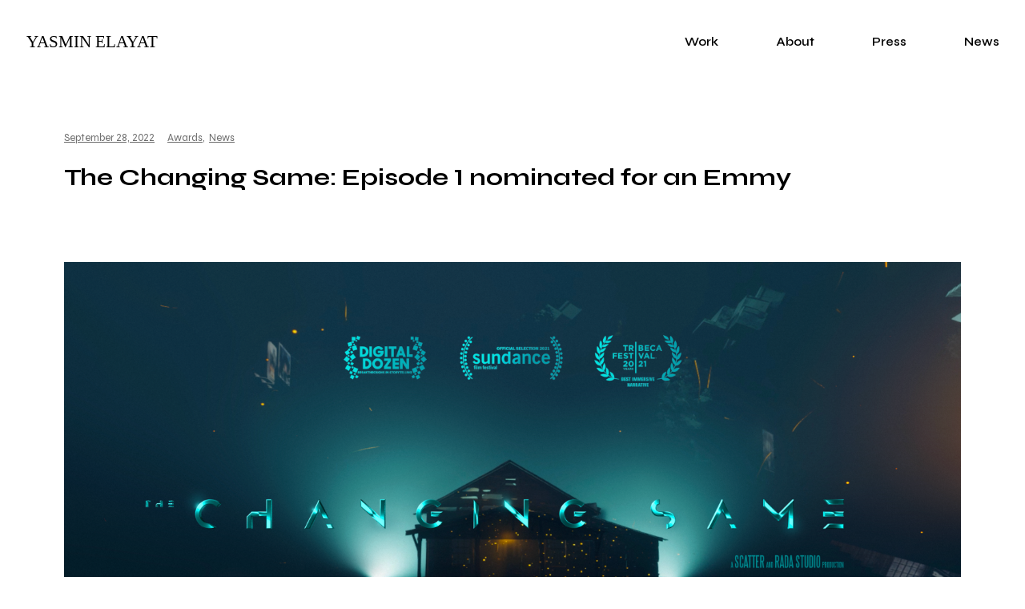

--- FILE ---
content_type: text/html; charset=UTF-8
request_url: https://elayat.com/the-changing-same-episode-1-nominated-for-an-emmy/
body_size: 11759
content:
<!DOCTYPE html>
<html lang="en-US">
<head>
	<meta charset="UTF-8">
	<meta name="viewport" content="width=device-width, initial-scale=1.0, viewport-fit=cover" />		<title>The Changing Same: Episode 1 nominated for an Emmy &#8211; Yasmin Elayat</title>
<meta name='robots' content='max-image-preview:large' />
<link rel='dns-prefetch' href='//fonts.googleapis.com' />
<link rel="alternate" type="application/rss+xml" title="Yasmin Elayat &raquo; Feed" href="https://elayat.com/feed/" />
<link rel="alternate" type="application/rss+xml" title="Yasmin Elayat &raquo; Comments Feed" href="https://elayat.com/comments/feed/" />
<script type="text/javascript">
window._wpemojiSettings = {"baseUrl":"https:\/\/s.w.org\/images\/core\/emoji\/14.0.0\/72x72\/","ext":".png","svgUrl":"https:\/\/s.w.org\/images\/core\/emoji\/14.0.0\/svg\/","svgExt":".svg","source":{"concatemoji":"https:\/\/elayat.com\/wp-includes\/js\/wp-emoji-release.min.js?ver=6.1.9"}};
/*! This file is auto-generated */
!function(e,a,t){var n,r,o,i=a.createElement("canvas"),p=i.getContext&&i.getContext("2d");function s(e,t){var a=String.fromCharCode,e=(p.clearRect(0,0,i.width,i.height),p.fillText(a.apply(this,e),0,0),i.toDataURL());return p.clearRect(0,0,i.width,i.height),p.fillText(a.apply(this,t),0,0),e===i.toDataURL()}function c(e){var t=a.createElement("script");t.src=e,t.defer=t.type="text/javascript",a.getElementsByTagName("head")[0].appendChild(t)}for(o=Array("flag","emoji"),t.supports={everything:!0,everythingExceptFlag:!0},r=0;r<o.length;r++)t.supports[o[r]]=function(e){if(p&&p.fillText)switch(p.textBaseline="top",p.font="600 32px Arial",e){case"flag":return s([127987,65039,8205,9895,65039],[127987,65039,8203,9895,65039])?!1:!s([55356,56826,55356,56819],[55356,56826,8203,55356,56819])&&!s([55356,57332,56128,56423,56128,56418,56128,56421,56128,56430,56128,56423,56128,56447],[55356,57332,8203,56128,56423,8203,56128,56418,8203,56128,56421,8203,56128,56430,8203,56128,56423,8203,56128,56447]);case"emoji":return!s([129777,127995,8205,129778,127999],[129777,127995,8203,129778,127999])}return!1}(o[r]),t.supports.everything=t.supports.everything&&t.supports[o[r]],"flag"!==o[r]&&(t.supports.everythingExceptFlag=t.supports.everythingExceptFlag&&t.supports[o[r]]);t.supports.everythingExceptFlag=t.supports.everythingExceptFlag&&!t.supports.flag,t.DOMReady=!1,t.readyCallback=function(){t.DOMReady=!0},t.supports.everything||(n=function(){t.readyCallback()},a.addEventListener?(a.addEventListener("DOMContentLoaded",n,!1),e.addEventListener("load",n,!1)):(e.attachEvent("onload",n),a.attachEvent("onreadystatechange",function(){"complete"===a.readyState&&t.readyCallback()})),(e=t.source||{}).concatemoji?c(e.concatemoji):e.wpemoji&&e.twemoji&&(c(e.twemoji),c(e.wpemoji)))}(window,document,window._wpemojiSettings);
</script>
<style type="text/css">
img.wp-smiley,
img.emoji {
	display: inline !important;
	border: none !important;
	box-shadow: none !important;
	height: 1em !important;
	width: 1em !important;
	margin: 0 0.07em !important;
	vertical-align: -0.1em !important;
	background: none !important;
	padding: 0 !important;
}
</style>
	<link rel='stylesheet' id='wp-block-library-css' href='https://elayat.com/wp-includes/css/dist/block-library/style.min.css?ver=6.1.9' type='text/css' media='all' />
<link rel='stylesheet' id='wc-blocks-vendors-style-css' href='https://elayat.com/wp-content/plugins/woocommerce/packages/woocommerce-blocks/build/wc-blocks-vendors-style.css?ver=9.6.6' type='text/css' media='all' />
<link rel='stylesheet' id='wc-blocks-style-css' href='https://elayat.com/wp-content/plugins/woocommerce/packages/woocommerce-blocks/build/wc-blocks-style.css?ver=9.6.6' type='text/css' media='all' />
<link rel='stylesheet' id='classic-theme-styles-css' href='https://elayat.com/wp-includes/css/classic-themes.min.css?ver=1' type='text/css' media='all' />
<style id='global-styles-inline-css' type='text/css'>
body{--wp--preset--color--black: #000000;--wp--preset--color--cyan-bluish-gray: #abb8c3;--wp--preset--color--white: #ffffff;--wp--preset--color--pale-pink: #f78da7;--wp--preset--color--vivid-red: #cf2e2e;--wp--preset--color--luminous-vivid-orange: #ff6900;--wp--preset--color--luminous-vivid-amber: #fcb900;--wp--preset--color--light-green-cyan: #7bdcb5;--wp--preset--color--vivid-green-cyan: #00d084;--wp--preset--color--pale-cyan-blue: #8ed1fc;--wp--preset--color--vivid-cyan-blue: #0693e3;--wp--preset--color--vivid-purple: #9b51e0;--wp--preset--gradient--vivid-cyan-blue-to-vivid-purple: linear-gradient(135deg,rgba(6,147,227,1) 0%,rgb(155,81,224) 100%);--wp--preset--gradient--light-green-cyan-to-vivid-green-cyan: linear-gradient(135deg,rgb(122,220,180) 0%,rgb(0,208,130) 100%);--wp--preset--gradient--luminous-vivid-amber-to-luminous-vivid-orange: linear-gradient(135deg,rgba(252,185,0,1) 0%,rgba(255,105,0,1) 100%);--wp--preset--gradient--luminous-vivid-orange-to-vivid-red: linear-gradient(135deg,rgba(255,105,0,1) 0%,rgb(207,46,46) 100%);--wp--preset--gradient--very-light-gray-to-cyan-bluish-gray: linear-gradient(135deg,rgb(238,238,238) 0%,rgb(169,184,195) 100%);--wp--preset--gradient--cool-to-warm-spectrum: linear-gradient(135deg,rgb(74,234,220) 0%,rgb(151,120,209) 20%,rgb(207,42,186) 40%,rgb(238,44,130) 60%,rgb(251,105,98) 80%,rgb(254,248,76) 100%);--wp--preset--gradient--blush-light-purple: linear-gradient(135deg,rgb(255,206,236) 0%,rgb(152,150,240) 100%);--wp--preset--gradient--blush-bordeaux: linear-gradient(135deg,rgb(254,205,165) 0%,rgb(254,45,45) 50%,rgb(107,0,62) 100%);--wp--preset--gradient--luminous-dusk: linear-gradient(135deg,rgb(255,203,112) 0%,rgb(199,81,192) 50%,rgb(65,88,208) 100%);--wp--preset--gradient--pale-ocean: linear-gradient(135deg,rgb(255,245,203) 0%,rgb(182,227,212) 50%,rgb(51,167,181) 100%);--wp--preset--gradient--electric-grass: linear-gradient(135deg,rgb(202,248,128) 0%,rgb(113,206,126) 100%);--wp--preset--gradient--midnight: linear-gradient(135deg,rgb(2,3,129) 0%,rgb(40,116,252) 100%);--wp--preset--duotone--dark-grayscale: url('#wp-duotone-dark-grayscale');--wp--preset--duotone--grayscale: url('#wp-duotone-grayscale');--wp--preset--duotone--purple-yellow: url('#wp-duotone-purple-yellow');--wp--preset--duotone--blue-red: url('#wp-duotone-blue-red');--wp--preset--duotone--midnight: url('#wp-duotone-midnight');--wp--preset--duotone--magenta-yellow: url('#wp-duotone-magenta-yellow');--wp--preset--duotone--purple-green: url('#wp-duotone-purple-green');--wp--preset--duotone--blue-orange: url('#wp-duotone-blue-orange');--wp--preset--font-size--small: 13px;--wp--preset--font-size--medium: 20px;--wp--preset--font-size--large: 36px;--wp--preset--font-size--x-large: 42px;--wp--preset--spacing--20: 0.44rem;--wp--preset--spacing--30: 0.67rem;--wp--preset--spacing--40: 1rem;--wp--preset--spacing--50: 1.5rem;--wp--preset--spacing--60: 2.25rem;--wp--preset--spacing--70: 3.38rem;--wp--preset--spacing--80: 5.06rem;}:where(.is-layout-flex){gap: 0.5em;}body .is-layout-flow > .alignleft{float: left;margin-inline-start: 0;margin-inline-end: 2em;}body .is-layout-flow > .alignright{float: right;margin-inline-start: 2em;margin-inline-end: 0;}body .is-layout-flow > .aligncenter{margin-left: auto !important;margin-right: auto !important;}body .is-layout-constrained > .alignleft{float: left;margin-inline-start: 0;margin-inline-end: 2em;}body .is-layout-constrained > .alignright{float: right;margin-inline-start: 2em;margin-inline-end: 0;}body .is-layout-constrained > .aligncenter{margin-left: auto !important;margin-right: auto !important;}body .is-layout-constrained > :where(:not(.alignleft):not(.alignright):not(.alignfull)){max-width: var(--wp--style--global--content-size);margin-left: auto !important;margin-right: auto !important;}body .is-layout-constrained > .alignwide{max-width: var(--wp--style--global--wide-size);}body .is-layout-flex{display: flex;}body .is-layout-flex{flex-wrap: wrap;align-items: center;}body .is-layout-flex > *{margin: 0;}:where(.wp-block-columns.is-layout-flex){gap: 2em;}.has-black-color{color: var(--wp--preset--color--black) !important;}.has-cyan-bluish-gray-color{color: var(--wp--preset--color--cyan-bluish-gray) !important;}.has-white-color{color: var(--wp--preset--color--white) !important;}.has-pale-pink-color{color: var(--wp--preset--color--pale-pink) !important;}.has-vivid-red-color{color: var(--wp--preset--color--vivid-red) !important;}.has-luminous-vivid-orange-color{color: var(--wp--preset--color--luminous-vivid-orange) !important;}.has-luminous-vivid-amber-color{color: var(--wp--preset--color--luminous-vivid-amber) !important;}.has-light-green-cyan-color{color: var(--wp--preset--color--light-green-cyan) !important;}.has-vivid-green-cyan-color{color: var(--wp--preset--color--vivid-green-cyan) !important;}.has-pale-cyan-blue-color{color: var(--wp--preset--color--pale-cyan-blue) !important;}.has-vivid-cyan-blue-color{color: var(--wp--preset--color--vivid-cyan-blue) !important;}.has-vivid-purple-color{color: var(--wp--preset--color--vivid-purple) !important;}.has-black-background-color{background-color: var(--wp--preset--color--black) !important;}.has-cyan-bluish-gray-background-color{background-color: var(--wp--preset--color--cyan-bluish-gray) !important;}.has-white-background-color{background-color: var(--wp--preset--color--white) !important;}.has-pale-pink-background-color{background-color: var(--wp--preset--color--pale-pink) !important;}.has-vivid-red-background-color{background-color: var(--wp--preset--color--vivid-red) !important;}.has-luminous-vivid-orange-background-color{background-color: var(--wp--preset--color--luminous-vivid-orange) !important;}.has-luminous-vivid-amber-background-color{background-color: var(--wp--preset--color--luminous-vivid-amber) !important;}.has-light-green-cyan-background-color{background-color: var(--wp--preset--color--light-green-cyan) !important;}.has-vivid-green-cyan-background-color{background-color: var(--wp--preset--color--vivid-green-cyan) !important;}.has-pale-cyan-blue-background-color{background-color: var(--wp--preset--color--pale-cyan-blue) !important;}.has-vivid-cyan-blue-background-color{background-color: var(--wp--preset--color--vivid-cyan-blue) !important;}.has-vivid-purple-background-color{background-color: var(--wp--preset--color--vivid-purple) !important;}.has-black-border-color{border-color: var(--wp--preset--color--black) !important;}.has-cyan-bluish-gray-border-color{border-color: var(--wp--preset--color--cyan-bluish-gray) !important;}.has-white-border-color{border-color: var(--wp--preset--color--white) !important;}.has-pale-pink-border-color{border-color: var(--wp--preset--color--pale-pink) !important;}.has-vivid-red-border-color{border-color: var(--wp--preset--color--vivid-red) !important;}.has-luminous-vivid-orange-border-color{border-color: var(--wp--preset--color--luminous-vivid-orange) !important;}.has-luminous-vivid-amber-border-color{border-color: var(--wp--preset--color--luminous-vivid-amber) !important;}.has-light-green-cyan-border-color{border-color: var(--wp--preset--color--light-green-cyan) !important;}.has-vivid-green-cyan-border-color{border-color: var(--wp--preset--color--vivid-green-cyan) !important;}.has-pale-cyan-blue-border-color{border-color: var(--wp--preset--color--pale-cyan-blue) !important;}.has-vivid-cyan-blue-border-color{border-color: var(--wp--preset--color--vivid-cyan-blue) !important;}.has-vivid-purple-border-color{border-color: var(--wp--preset--color--vivid-purple) !important;}.has-vivid-cyan-blue-to-vivid-purple-gradient-background{background: var(--wp--preset--gradient--vivid-cyan-blue-to-vivid-purple) !important;}.has-light-green-cyan-to-vivid-green-cyan-gradient-background{background: var(--wp--preset--gradient--light-green-cyan-to-vivid-green-cyan) !important;}.has-luminous-vivid-amber-to-luminous-vivid-orange-gradient-background{background: var(--wp--preset--gradient--luminous-vivid-amber-to-luminous-vivid-orange) !important;}.has-luminous-vivid-orange-to-vivid-red-gradient-background{background: var(--wp--preset--gradient--luminous-vivid-orange-to-vivid-red) !important;}.has-very-light-gray-to-cyan-bluish-gray-gradient-background{background: var(--wp--preset--gradient--very-light-gray-to-cyan-bluish-gray) !important;}.has-cool-to-warm-spectrum-gradient-background{background: var(--wp--preset--gradient--cool-to-warm-spectrum) !important;}.has-blush-light-purple-gradient-background{background: var(--wp--preset--gradient--blush-light-purple) !important;}.has-blush-bordeaux-gradient-background{background: var(--wp--preset--gradient--blush-bordeaux) !important;}.has-luminous-dusk-gradient-background{background: var(--wp--preset--gradient--luminous-dusk) !important;}.has-pale-ocean-gradient-background{background: var(--wp--preset--gradient--pale-ocean) !important;}.has-electric-grass-gradient-background{background: var(--wp--preset--gradient--electric-grass) !important;}.has-midnight-gradient-background{background: var(--wp--preset--gradient--midnight) !important;}.has-small-font-size{font-size: var(--wp--preset--font-size--small) !important;}.has-medium-font-size{font-size: var(--wp--preset--font-size--medium) !important;}.has-large-font-size{font-size: var(--wp--preset--font-size--large) !important;}.has-x-large-font-size{font-size: var(--wp--preset--font-size--x-large) !important;}
.wp-block-navigation a:where(:not(.wp-element-button)){color: inherit;}
:where(.wp-block-columns.is-layout-flex){gap: 2em;}
.wp-block-pullquote{font-size: 1.5em;line-height: 1.6;}
</style>
<link rel='stylesheet' id='woocommerce-layout-css' href='https://elayat.com/wp-content/plugins/woocommerce/assets/css/woocommerce-layout.css?ver=7.5.1' type='text/css' media='all' />
<link rel='stylesheet' id='woocommerce-smallscreen-css' href='https://elayat.com/wp-content/plugins/woocommerce/assets/css/woocommerce-smallscreen.css?ver=7.5.1' type='text/css' media='only screen and (max-width: 768px)' />
<link rel='stylesheet' id='woocommerce-general-css' href='https://elayat.com/wp-content/plugins/woocommerce/assets/css/woocommerce.css?ver=7.5.1' type='text/css' media='all' />
<style id='woocommerce-inline-inline-css' type='text/css'>
.woocommerce form .form-row .required { visibility: visible; }
</style>
<link rel='stylesheet' id='zaragoza-style-css' href='https://elayat.com/wp-content/themes/zaragoza/style.css?ver=6.1.9' type='text/css' media='all' />
<link rel='stylesheet' id='zaragoza-child-style-css' href='https://elayat.com/wp-content/themes/zaragoza-child/style.css?ver=1.0.0' type='text/css' media='all' />
<link rel='stylesheet' id='zaragoza-main-style-css' href='https://elayat.com/wp-content/themes/zaragoza-child/style.css?ver=6.1.9' type='text/css' media='all' />
<style id='zaragoza-main-style-inline-css' type='text/css'>
body[class*="woocommerce-"]:not([class*="elementor-page-"]) .main { max-width: 1300px; margin-left: auto; margin-right: auto; }
</style>
<link rel='stylesheet' id='zaragoza-fonts-css' href='https://fonts.googleapis.com/css2?family=Syne%3Awght%40400%3B500%3B600%3B700&#038;ver=1.0.0' type='text/css' media='all' />
<link rel='stylesheet' id='elementor-lazyload-css' href='https://elayat.com/wp-content/plugins/elementor/assets/css/modules/lazyload/frontend.min.css?ver=3.11.5' type='text/css' media='all' />
<link rel='stylesheet' id='elementor-frontend-css' href='https://elayat.com/wp-content/uploads/elementor/css/custom-frontend-lite.min.css?ver=1679946067' type='text/css' media='all' />
<link rel='stylesheet' id='swiper-css' href='https://elayat.com/wp-content/plugins/elementor/assets/lib/swiper/v8/css/swiper.min.css?ver=8.4.5' type='text/css' media='all' />
<link rel='stylesheet' id='elementor-post-5-css' href='https://elayat.com/wp-content/uploads/elementor/css/post-5.css?ver=1679946067' type='text/css' media='all' />
<link rel='stylesheet' id='neuron-frontend-css' href='https://elayat.com/wp-content/uploads/elementor/css/neuron-frontend.css?ver=1679946067' type='text/css' media='all' />
<style id='neuron-frontend-inline-css' type='text/css'>
.elementor-app-iframe { display: none !important; } .e-route-app { overflow: scroll !important; } 
</style>
<link rel='stylesheet' id='neuron-icons-css' href='https://elayat.com/wp-content/plugins/neuron-builder/assets/fonts/n-icons/n-icons.css?ver=1.0.6.6' type='text/css' media='all' />
<link rel='stylesheet' id='elementor-post-6101-css' href='https://elayat.com/wp-content/uploads/elementor/css/post-6101.css?ver=1681758693' type='text/css' media='all' />
<link rel='stylesheet' id='elementor-post-3995-css' href='https://elayat.com/wp-content/uploads/elementor/css/post-3995.css?ver=1679946151' type='text/css' media='all' />
<link rel='stylesheet' id='elementor-post-3997-css' href='https://elayat.com/wp-content/uploads/elementor/css/post-3997.css?ver=1679961257' type='text/css' media='all' />
<link rel='stylesheet' id='google-fonts-1-css' href='https://fonts.googleapis.com/css?family=Syne%3A100%2C100italic%2C200%2C200italic%2C300%2C300italic%2C400%2C400italic%2C500%2C500italic%2C600%2C600italic%2C700%2C700italic%2C800%2C800italic%2C900%2C900italic&#038;display=swap&#038;ver=6.1.9' type='text/css' media='all' />
<link rel="preconnect" href="https://fonts.gstatic.com/" crossorigin><script type='text/javascript' src='https://elayat.com/wp-includes/js/jquery/jquery.min.js?ver=3.6.1' id='jquery-core-js'></script>
<script type='text/javascript' src='https://elayat.com/wp-includes/js/jquery/jquery-migrate.min.js?ver=3.3.2' id='jquery-migrate-js'></script>
<link rel="https://api.w.org/" href="https://elayat.com/wp-json/" /><link rel="alternate" type="application/json" href="https://elayat.com/wp-json/wp/v2/posts/1698" /><link rel="EditURI" type="application/rsd+xml" title="RSD" href="https://elayat.com/xmlrpc.php?rsd" />
<link rel="wlwmanifest" type="application/wlwmanifest+xml" href="https://elayat.com/wp-includes/wlwmanifest.xml" />
<meta name="generator" content="WordPress 6.1.9" />
<meta name="generator" content="WooCommerce 7.5.1" />
<link rel="canonical" href="https://elayat.com/the-changing-same-episode-1-nominated-for-an-emmy/" />
<link rel='shortlink' href='https://elayat.com/?p=1698' />
<link rel="alternate" type="application/json+oembed" href="https://elayat.com/wp-json/oembed/1.0/embed?url=https%3A%2F%2Felayat.com%2Fthe-changing-same-episode-1-nominated-for-an-emmy%2F" />
<link rel="alternate" type="text/xml+oembed" href="https://elayat.com/wp-json/oembed/1.0/embed?url=https%3A%2F%2Felayat.com%2Fthe-changing-same-episode-1-nominated-for-an-emmy%2F&#038;format=xml" />
	<noscript><style>.woocommerce-product-gallery{ opacity: 1 !important; }</style></noscript>
	<meta name="generator" content="Elementor 3.11.5; features: e_dom_optimization, e_optimized_assets_loading, e_optimized_css_loading, e_font_icon_svg, a11y_improvements, additional_custom_breakpoints; settings: css_print_method-external, google_font-enabled, font_display-swap">
<link rel="icon" href="https://elayat.com/wp-content/uploads/2023/03/cropped-icon-32x32.png" sizes="32x32" />
<link rel="icon" href="https://elayat.com/wp-content/uploads/2023/03/cropped-icon-192x192.png" sizes="192x192" />
<link rel="apple-touch-icon" href="https://elayat.com/wp-content/uploads/2023/03/cropped-icon-180x180.png" />
<meta name="msapplication-TileImage" content="https://elayat.com/wp-content/uploads/2023/03/cropped-icon-270x270.png" />
</head>
<body class="post-template-default single single-post postid-1698 single-format-standard wp-custom-logo theme-zaragoza woocommerce-no-js e-lazyload elementor-default elementor-template-full-width elementor-kit-5">

		<header data-elementor-type="header" data-elementor-id="6101" class="elementor elementor-6101 elementor-location-header">
		<div class="elementor-section-wrap">
					<section class="elementor-section elementor-top-section elementor-element elementor-element-34243ae2 elementor-section-full_width n-zaragoza-container--wide elementor-hidden-tablet elementor-hidden-mobile elementor-section-height-default elementor-section-height-default" data-id="34243ae2" data-element_type="section" data-settings="{&quot;sticky&quot;:&quot;top&quot;,&quot;sticky_on&quot;:[&quot;desktop&quot;],&quot;sticky_effects_offset&quot;:20,&quot;background_background&quot;:&quot;classic&quot;,&quot;sticky_offset&quot;:0}">
						<div class="elementor-container elementor-column-gap-no">
					<div class="elementor-column elementor-col-100 elementor-top-column elementor-element elementor-element-2e1147df" data-id="2e1147df" data-element_type="column">
			<div class="elementor-widget-wrap elementor-element-populated">
								<div class="elementor-element elementor-element-5c6aca55 elementor-widget__width-auto elementor-widget elementor-widget-image" data-id="5c6aca55" data-element_type="widget" data-widget_type="image.default">
				<div class="elementor-widget-container">
			<style>/*! elementor - v3.11.5 - 14-03-2023 */
.elementor-widget-image{text-align:center}.elementor-widget-image a{display:inline-block}.elementor-widget-image a img[src$=".svg"]{width:48px}.elementor-widget-image img{vertical-align:middle;display:inline-block}</style>													<a href="https://elayat.com">
							<img width="209" height="19" src="https://elayat.com/wp-content/uploads/2023/03/yelayat-black.svg" class="attachment-full size-full wp-image-6104" alt="" loading="lazy" />								</a>
															</div>
				</div>
				<div class="elementor-element elementor-element-758c5cc9 elementor-widget__width-auto m-neuron-nav-menu__pointer-none m-neuron-nav-menu--indicator-none m-neuron-nav-menu--horizontal m-neuron-nav-menu--breakpoint-mobile m-neuron-nav-menu--stretch elementor-widget elementor-widget-neuron-nav-menu" data-id="758c5cc9" data-element_type="widget" data-widget_type="neuron-nav-menu.default">
				<div class="elementor-widget-container">
							<nav class="m-neuron-nav-menu" id="m-neuron-nav-menu--id-3-758c5cc9"><ul id="menu-1-758c5cc9" class="m-neuron-nav-menu__list"><li id="menu-item-6121" class="menu-item menu-item-type-post_type menu-item-object-page menu-item-6121"><a href="https://elayat.com/portfolio-gallery/">Work</a></li>
<li id="menu-item-6064" class="menu-item menu-item-type-post_type menu-item-object-page menu-item-6064"><a href="https://elayat.com/about/">About</a></li>
<li id="menu-item-6065" class="menu-item menu-item-type-post_type menu-item-object-page menu-item-6065"><a href="https://elayat.com/press/">Press</a></li>
<li id="menu-item-6066" class="menu-item menu-item-type-post_type menu-item-object-page menu-item-6066"><a href="https://elayat.com/news/">News</a></li>
</ul></nav>
				<nav class="m-neuron-nav-menu--mobile" id="m-neuron-nav-menu--mobile--id-758c5cc9">
					<div class="m-neuron-nav-menu__hamburger-holder">
						<a href="#" class="m-neuron-nav-menu__hamburger">
							<svg style="enable-background:new 0 0 139 139;" version="1.1" viewBox="0 0 139 139" xml:space="preserve" xmlns="http://www.w3.org/2000/svg" xmlns:xlink="http://www.w3.org/1999/xlink"><line class="st0" x1="26.5" x2="112.5" y1="46.3" y2="46.3"/><line class="st0" x1="26.5" x2="112.5" y1="92.7" y2="92.7"/><line class="st0" x1="26.5" x2="112.5" y1="69.5" y2="69.5"/></svg>
						</a>
					</div>
					<ul id="menu-2-758c5cc9" class="m-neuron-nav-menu__list"><li class="menu-item menu-item-type-post_type menu-item-object-page menu-item-6121"><a href="https://elayat.com/portfolio-gallery/">Work</a></li>
<li class="menu-item menu-item-type-post_type menu-item-object-page menu-item-6064"><a href="https://elayat.com/about/">About</a></li>
<li class="menu-item menu-item-type-post_type menu-item-object-page menu-item-6065"><a href="https://elayat.com/press/">Press</a></li>
<li class="menu-item menu-item-type-post_type menu-item-object-page menu-item-6066"><a href="https://elayat.com/news/">News</a></li>
</ul>				</nav>
					</div>
				</div>
					</div>
		</div>
							</div>
		</section>
				<section class="elementor-section elementor-top-section elementor-element elementor-element-4a07ff36 elementor-section-full_width n-zaragoza-container--wide elementor-hidden-desktop elementor-section-content-top elementor-section-height-default elementor-section-height-default" data-id="4a07ff36" data-element_type="section" data-settings="{&quot;sticky&quot;:&quot;top&quot;,&quot;sticky_on&quot;:[&quot;tablet&quot;,&quot;mobile&quot;],&quot;sticky_offset&quot;:0,&quot;sticky_effects_offset&quot;:0}">
						<div class="elementor-container elementor-column-gap-default">
					<div class="elementor-column elementor-col-50 elementor-top-column elementor-element elementor-element-51f7caab" data-id="51f7caab" data-element_type="column">
			<div class="elementor-widget-wrap elementor-element-populated">
								<div class="elementor-element elementor-element-1639a625 elementor-widget elementor-widget-image" data-id="1639a625" data-element_type="widget" data-widget_type="image.default">
				<div class="elementor-widget-container">
															<img width="275" height="196" src="https://elayat.com/wp-content/uploads/2023/03/cropped-website-logo3.png" class="attachment-full size-full wp-image-4358" alt="" loading="lazy" />															</div>
				</div>
					</div>
		</div>
				<div class="elementor-column elementor-col-50 elementor-top-column elementor-element elementor-element-14718899" data-id="14718899" data-element_type="column">
			<div class="elementor-widget-wrap elementor-element-populated">
								<div class="elementor-element elementor-element-3f28041e elementor-view-default elementor-widget elementor-widget-icon" data-id="3f28041e" data-element_type="widget" data-widget_type="icon.default">
				<div class="elementor-widget-container">
					<div class="elementor-icon-wrapper">
			<a class="elementor-icon" href="#elementor-action%3Aaction%3Dpopup%3Aopen%26settings%3DeyJpZCI6IjYzOTIiLCJ0b2dnbGUiOmZhbHNlfQ%3D%3D">
			<i aria-hidden="true" class="n-icon n-icon-hamburger"></i>			</a>
		</div>
				</div>
				</div>
					</div>
		</div>
							</div>
		</section>
				</div>
		</header>
				<div data-elementor-type="single-post" data-elementor-id="3997" class="elementor elementor-3997 elementor-location-single post-1698 post type-post status-publish format-standard has-post-thumbnail hentry category-awards category-news tag-emmy tag-news-and-documentary-emmy tag-virtual-reality tag-yasmin-elayat">
		<div class="elementor-section-wrap">
					<section class="elementor-section elementor-top-section elementor-element elementor-element-4049783 elementor-section-boxed elementor-section-height-default elementor-section-height-default" data-id="4049783" data-element_type="section">
						<div class="elementor-container elementor-column-gap-default">
					<div class="elementor-column elementor-col-100 elementor-top-column elementor-element elementor-element-abe3f19" data-id="abe3f19" data-element_type="column">
			<div class="elementor-widget-wrap elementor-element-populated">
								<div class="elementor-element elementor-element-9f6baee elementor-widget elementor-widget-neuron-post-info" data-id="9f6baee" data-element_type="widget" data-widget_type="neuron-post-info.default">
				<div class="elementor-widget-container">
					<ul class="m-neuron-inline-items m-neuron-icon-list-items m-neuron-post-info">
					<li class="m-neuron-icon-list-item m-neuron-repeater-item-3c3c507 m-neuron-inline-item" itemprop="datePublished">
						<a href="https://elayat.com/2022/09/28/">
														<span class="m-neuron-icon-list-text m-neuron-post-info__item m-neuron-post-info__item--type-date">
										September 28, 2022								</span>
									</a>
				</li>
				<li class="m-neuron-icon-list-item m-neuron-repeater-item-a9538f7 m-neuron-inline-item" itemprop="about">
													<span class="m-neuron-icon-list-text m-neuron-post-info__item m-neuron-post-info__item--type-terms">
										<span class="m-neuron-post-info__terms-list">
				<a href="https://elayat.com/category/awards/" class="m-neuron-post-info__terms-list-item">Awards</a>, <a href="https://elayat.com/category/news/" class="m-neuron-post-info__terms-list-item">News</a>				</span>
								</span>
								</li>
				</ul>
				</div>
				</div>
				<div class="elementor-element elementor-element-b94df91 elementor-widget elementor-widget-neuron-post-title elementor-page-title elementor-widget-heading" data-id="b94df91" data-element_type="widget" data-widget_type="neuron-post-title.default">
				<div class="elementor-widget-container">
			<h2 class="elementor-heading-title elementor-size-default">The Changing Same: Episode 1 nominated for an Emmy</h2>		</div>
				</div>
					</div>
		</div>
							</div>
		</section>
				<section class="elementor-section elementor-top-section elementor-element elementor-element-1657c23 elementor-section-boxed elementor-section-height-default elementor-section-height-default" data-id="1657c23" data-element_type="section">
						<div class="elementor-container elementor-column-gap-default">
					<div class="elementor-column elementor-col-100 elementor-top-column elementor-element elementor-element-e080151" data-id="e080151" data-element_type="column">
			<div class="elementor-widget-wrap elementor-element-populated">
								<div class="elementor-element elementor-element-7264fb0 elementor-widget elementor-widget-neuron-post-content" data-id="7264fb0" data-element_type="widget" data-widget_type="neuron-post-content.default">
				<div class="elementor-widget-container">
			<figure class="wp-block-post-featured-image"><img loading="lazy" width="3413" height="1920" src="https://elayat.com/wp-content/uploads/2022/11/TwFbLi-emmy-nom.png" class="attachment-post-thumbnail size-post-thumbnail wp-post-image" alt="" decoding="async" srcset="https://elayat.com/wp-content/uploads/2022/11/TwFbLi-emmy-nom.png 3413w, https://elayat.com/wp-content/uploads/2022/11/TwFbLi-emmy-nom-600x338.png 600w, https://elayat.com/wp-content/uploads/2022/11/TwFbLi-emmy-nom-300x169.png 300w, https://elayat.com/wp-content/uploads/2022/11/TwFbLi-emmy-nom-1024x576.png 1024w, https://elayat.com/wp-content/uploads/2022/11/TwFbLi-emmy-nom-768x432.png 768w, https://elayat.com/wp-content/uploads/2022/11/TwFbLi-emmy-nom-1536x864.png 1536w, https://elayat.com/wp-content/uploads/2022/11/TwFbLi-emmy-nom-2048x1152.png 2048w, https://elayat.com/wp-content/uploads/2022/11/TwFbLi-emmy-nom-304x171.png 304w" sizes="(max-width: 3413px) 100vw, 3413px" /></figure>


<p>The Changing Same: An American Pilgrimage is nominated for a <a href="https://www.facebook.com/NewsEmmys?__cft__[0]=AZU9MJzddOGOc5zzMqLJv0D4KW-I9NxbcINQ--tBFLOcQJ7Or2Z3u8Wyy9TJJ9KcQq-0n_iBVF21vH3hwEayH1yYS_d1AXg5Ruc0FznRV8BRdmGVBOW1Y9cRBrUKDjJt1SubMEdaGwXJqnEfcpGnK_c2LWdTE1KW7Izc5U7gwOd5hZYJ2_mRkv3Tq4kHGxSvfbU&amp;__tn__=-]K-R">The News &amp; Documentary Emmy Awards</a> for Outstanding Interactive Media: Innovation. This is <a href="https://www.facebook.com/scatterco?__cft__[0]=AZU9MJzddOGOc5zzMqLJv0D4KW-I9NxbcINQ--tBFLOcQJ7Or2Z3u8Wyy9TJJ9KcQq-0n_iBVF21vH3hwEayH1yYS_d1AXg5Ruc0FznRV8BRdmGVBOW1Y9cRBrUKDjJt1SubMEdaGwXJqnEfcpGnK_c2LWdTE1KW7Izc5U7gwOd5hZYJ2_mRkv3Tq4kHGxSvfbU&amp;__tn__=-]K-R">Scatter</a>&#8216;s second Emmy nomination and it&#8217;s for our most ambitious volumetric film to date. I&#8217;m floored, humbled and thrilled. The Changing Same is a magical-realist immersive virtual reality experience where you travel across time and space to explore the last 400 years of America’s history of resistance to racial injustice. On the 400 year anniversary of slavery in US.The Changing Same examines how the U.S.’s legacy of racial inequity &#8211; from slavery to Jim Crow, racial apartheid, and the criminal legal system &#8211; and the persistent fight against racial oppression continue to influence and shape our contemporary lives. Based on real events, our experience connects the dots between the past and present to highlight the circularity of our lived experiences.And touching on the innovation category, there are so many things that have never-been-done-before on this project. It&#8217;s the first project to use Scatter&#8217;s <a href="https://www.facebook.com/depthkitapp?__cft__[0]=AZU9MJzddOGOc5zzMqLJv0D4KW-I9NxbcINQ--tBFLOcQJ7Or2Z3u8Wyy9TJJ9KcQq-0n_iBVF21vH3hwEayH1yYS_d1AXg5Ruc0FznRV8BRdmGVBOW1Y9cRBrUKDjJt1SubMEdaGwXJqnEfcpGnK_c2LWdTE1KW7Izc5U7gwOd5hZYJ2_mRkv3Tq4kHGxSvfbU&amp;__tn__=-]K-R">Depthkit</a> Studio (forging new features in production), the time travel mechanic is a VR technical first, a hybrid avatar, the use of magical realism as an ethical approach to telling hard history, world building with reality capture memorializing the real historic sites where these stories took place – just to name a few. Congratulations to the entire wonderful team, such an honor to work with you all and I&#8217;m so proud of you. All the love to my co-directors <a href="https://www.facebook.com/michele.stephenson.50?__cft__[0]=AZU9MJzddOGOc5zzMqLJv0D4KW-I9NxbcINQ--tBFLOcQJ7Or2Z3u8Wyy9TJJ9KcQq-0n_iBVF21vH3hwEayH1yYS_d1AXg5Ruc0FznRV8BRdmGVBOW1Y9cRBrUKDjJt1SubMEdaGwXJqnEfcpGnK_c2LWdTE1KW7Izc5U7gwOd5hZYJ2_mRkv3Tq4kHGxSvfbU&amp;__tn__=-]K-R">Michèle Stephenson</a> &amp; <a href="https://www.facebook.com/profile.php?id=100074562955735&amp;__cft__[0]=AZU9MJzddOGOc5zzMqLJv0D4KW-I9NxbcINQ--tBFLOcQJ7Or2Z3u8Wyy9TJJ9KcQq-0n_iBVF21vH3hwEayH1yYS_d1AXg5Ruc0FznRV8BRdmGVBOW1Y9cRBrUKDjJt1SubMEdaGwXJqnEfcpGnK_c2LWdTE1KW7Izc5U7gwOd5hZYJ2_mRkv3Tq4kHGxSvfbU&amp;__tn__=-]K-R">Joe Brewster</a>.</p>



<figure class="is-layout-flex wp-block-gallery-1 wp-block-gallery has-nested-images columns-default is-cropped">
<figure class="wp-block-image size-large"><a href="https://elayat.com/wp-content/uploads/2022/11/IMG_0331-scaled.jpg"><img decoding="async" loading="lazy" width="768" height="1024" data-id="1707"  class="wp-image-1707" src="https://elayat.com/wp-content/uploads/2022/11/IMG_0331-768x1024.jpg" alt="The Changing Same Co-directors, Yasmin Elayat, Joe Brewster and Michèle Stephenson (L-R) at the 43rd News and Doc Emmys Step and Repeat" srcset="https://elayat.com/wp-content/uploads/2022/11/IMG_0331-768x1024.jpg 768w, https://elayat.com/wp-content/uploads/2022/11/IMG_0331-scaled-600x800.jpg 600w, https://elayat.com/wp-content/uploads/2022/11/IMG_0331-225x300.jpg 225w, https://elayat.com/wp-content/uploads/2022/11/IMG_0331-1152x1536.jpg 1152w, https://elayat.com/wp-content/uploads/2022/11/IMG_0331-1536x2048.jpg 1536w, https://elayat.com/wp-content/uploads/2022/11/IMG_0331-304x405.jpg 304w, https://elayat.com/wp-content/uploads/2022/11/IMG_0331-scaled.jpg 1920w" sizes="(max-width: 768px) 100vw, 768px" /></a></figure>



<figure class="wp-block-image size-large"><a href="https://elayat.com/wp-content/uploads/2022/11/TB1_1891-scaled.jpg"><img decoding="async" loading="lazy" width="683" height="1024" data-id="1710"  class="wp-image-1710" src="https://elayat.com/wp-content/uploads/2022/11/TB1_1891-683x1024.jpg" alt="Yasmin Elayat at the 43rd News and Doc Emmys Step and Repeat" srcset="https://elayat.com/wp-content/uploads/2022/11/TB1_1891-683x1024.jpg 683w, https://elayat.com/wp-content/uploads/2022/11/TB1_1891-scaled-600x900.jpg 600w, https://elayat.com/wp-content/uploads/2022/11/TB1_1891-200x300.jpg 200w, https://elayat.com/wp-content/uploads/2022/11/TB1_1891-768x1152.jpg 768w, https://elayat.com/wp-content/uploads/2022/11/TB1_1891-1024x1536.jpg 1024w, https://elayat.com/wp-content/uploads/2022/11/TB1_1891-1365x2048.jpg 1365w, https://elayat.com/wp-content/uploads/2022/11/TB1_1891-304x456.jpg 304w, https://elayat.com/wp-content/uploads/2022/11/TB1_1891-scaled.jpg 1706w" sizes="(max-width: 683px) 100vw, 683px" /></a>
<figcaption>43rd Annual News &amp; Doc Emmys, Documentary, © Marc Bryan-Brown: Tricia Baron, Palladium, Step and Repeat    </figcaption>
</figure>



<figure class="wp-block-image size-large"><a href="https://elayat.com/wp-content/uploads/2022/11/IMG_0352-scaled.jpg"><img decoding="async" loading="lazy" width="1024" height="768" data-id="1708"  class="wp-image-1708" src="https://elayat.com/wp-content/uploads/2022/11/IMG_0352-1024x768.jpg" alt="The Changing Same team Cory Allen, Yasmin Elayat, Joe Brewster, Michèle Stephenson and James George (L-R) at the 43rd News and Doc Emmys Step and Repeat" srcset="https://elayat.com/wp-content/uploads/2022/11/IMG_0352-1024x768.jpg 1024w, https://elayat.com/wp-content/uploads/2022/11/IMG_0352-scaled-600x450.jpg 600w, https://elayat.com/wp-content/uploads/2022/11/IMG_0352-300x225.jpg 300w, https://elayat.com/wp-content/uploads/2022/11/IMG_0352-768x576.jpg 768w, https://elayat.com/wp-content/uploads/2022/11/IMG_0352-1536x1152.jpg 1536w, https://elayat.com/wp-content/uploads/2022/11/IMG_0352-2048x1536.jpg 2048w, https://elayat.com/wp-content/uploads/2022/11/IMG_0352-304x228.jpg 304w" sizes="(max-width: 1024px) 100vw, 1024px" /></a></figure>
</figure>
		</div>
				</div>
					</div>
		</div>
							</div>
		</section>
				<section class="elementor-section elementor-top-section elementor-element elementor-element-6eb629f elementor-section-content-middle elementor-section-boxed elementor-section-height-default elementor-section-height-default" data-id="6eb629f" data-element_type="section">
						<div class="elementor-container elementor-column-gap-default">
					<div class="elementor-column elementor-col-50 elementor-top-column elementor-element elementor-element-c9b98a8" data-id="c9b98a8" data-element_type="column">
			<div class="elementor-widget-wrap elementor-element-populated">
								<div class="elementor-element elementor-element-cde84ed elementor-widget elementor-widget-neuron-post-info" data-id="cde84ed" data-element_type="widget" data-widget_type="neuron-post-info.default">
				<div class="elementor-widget-container">
					<ul class="m-neuron-inline-items m-neuron-icon-list-items m-neuron-post-info">
					<li class="m-neuron-icon-list-item m-neuron-repeater-item-a12f1ee m-neuron-inline-item" itemprop="about">
													<span class="m-neuron-icon-list-text m-neuron-post-info__item m-neuron-post-info__item--type-terms">
										<span class="m-neuron-post-info__terms-list">
				<a href="https://elayat.com/tag/emmy/" class="m-neuron-post-info__terms-list-item">emmy</a> <a href="https://elayat.com/tag/news-and-documentary-emmy/" class="m-neuron-post-info__terms-list-item">news and documentary emmy</a> <a href="https://elayat.com/tag/virtual-reality/" class="m-neuron-post-info__terms-list-item">virtual reality</a> <a href="https://elayat.com/tag/yasmin-elayat/" class="m-neuron-post-info__terms-list-item">yasmin elayat</a>				</span>
								</span>
								</li>
				</ul>
				</div>
				</div>
					</div>
		</div>
				<div class="elementor-column elementor-col-50 elementor-top-column elementor-element elementor-element-a29c454" data-id="a29c454" data-element_type="column">
			<div class="elementor-widget-wrap elementor-element-populated">
								<div class="elementor-element elementor-element-ee3c8b0 a-neuron-share-buttons-wrapper--align-right a-neuron-share-buttons-wrapper-mobile--align-center a-neuron-share-buttons-skin--gradient a-neuron-share-buttons-shape--square l-neuron-grid-wrapper--columns__0 elementor-widget elementor-widget-neuron-share-buttons" data-id="ee3c8b0" data-element_type="widget" data-widget_type="neuron-share-buttons.default">
				<div class="elementor-widget-container">
					<div class="l-neuron-grid a-neuron-share-buttons">
							<div class="l-neuron-grid__item a-neuron-share-buttons__item">
					<div class="a-neuron-share-button a-neuron-share-button--facebook">
													<div class="a-neuron-share-button__icon"><i class="fab fa-facebook-f"></i></div>
																	</div>
				</div>
							<div class="l-neuron-grid__item a-neuron-share-buttons__item">
					<div class="a-neuron-share-button a-neuron-share-button--twitter">
													<div class="a-neuron-share-button__icon"><i class="fab fa-twitter"></i></div>
																	</div>
				</div>
							<div class="l-neuron-grid__item a-neuron-share-buttons__item">
					<div class="a-neuron-share-button a-neuron-share-button--reddit">
													<div class="a-neuron-share-button__icon"><i class="fab fa-reddit"></i></div>
																	</div>
				</div>
					</div>
				</div>
				</div>
					</div>
		</div>
							</div>
		</section>
				<section class="elementor-section elementor-top-section elementor-element elementor-element-9534b61 elementor-section-boxed elementor-section-height-default elementor-section-height-default" data-id="9534b61" data-element_type="section" data-settings="{&quot;background_background&quot;:&quot;classic&quot;}">
						<div class="elementor-container elementor-column-gap-default">
					<div class="elementor-column elementor-col-100 elementor-top-column elementor-element elementor-element-06ff33c" data-id="06ff33c" data-element_type="column">
			<div class="elementor-widget-wrap elementor-element-populated">
								<div class="elementor-element elementor-element-b0fc624 elementor-widget elementor-widget-heading" data-id="b0fc624" data-element_type="widget" data-widget_type="heading.default">
				<div class="elementor-widget-container">
			<style>/*! elementor - v3.11.5 - 14-03-2023 */
.elementor-heading-title{padding:0;margin:0;line-height:1}.elementor-widget-heading .elementor-heading-title[class*=elementor-size-]>a{color:inherit;font-size:inherit;line-height:inherit}.elementor-widget-heading .elementor-heading-title.elementor-size-small{font-size:15px}.elementor-widget-heading .elementor-heading-title.elementor-size-medium{font-size:19px}.elementor-widget-heading .elementor-heading-title.elementor-size-large{font-size:29px}.elementor-widget-heading .elementor-heading-title.elementor-size-xl{font-size:39px}.elementor-widget-heading .elementor-heading-title.elementor-size-xxl{font-size:59px}</style><h2 class="elementor-heading-title elementor-size-default">Latest News</h2>		</div>
				</div>
				<div class="elementor-element elementor-element-36d8abe l-neuron-grid-wrapper--columns__3 l-neuron-grid-wrapper-tablet--columns__2 l-neuron-grid-wrapper-mobile--columns__1 m-neuron-posts--thumbnail-top m-neuron-posts--layout-grid elementor-invisible elementor-widget elementor-widget-neuron-posts" data-id="36d8abe" data-element_type="widget" data-settings="{&quot;columns&quot;:&quot;3&quot;,&quot;columns_tablet&quot;:&quot;2&quot;,&quot;columns_mobile&quot;:&quot;1&quot;,&quot;carousel&quot;:&quot;no&quot;,&quot;layout&quot;:&quot;grid&quot;,&quot;pagination&quot;:&quot;none&quot;,&quot;row_gap&quot;:{&quot;unit&quot;:&quot;px&quot;,&quot;size&quot;:35,&quot;sizes&quot;:[]},&quot;row_gap_tablet&quot;:{&quot;unit&quot;:&quot;px&quot;,&quot;size&quot;:&quot;&quot;,&quot;sizes&quot;:[]},&quot;row_gap_mobile&quot;:{&quot;unit&quot;:&quot;px&quot;,&quot;size&quot;:&quot;&quot;,&quot;sizes&quot;:[]},&quot;animation&quot;:&quot;yes&quot;,&quot;neuron_animations&quot;:&quot;h-neuron-animation--slideUp&quot;,&quot;neuron_animations_duration&quot;:&quot;animated&quot;,&quot;animation_delay&quot;:0}" data-widget_type="neuron-posts.default">
				<div class="elementor-widget-container">
									<div class="l-neuron-grid" data-masonry-id="414b56f015634953569e4208e3d00c8b">
												<article class="l-neuron-grid__item h-neuron-animation--wow m-neuron-post post-4690 post type-post status-publish format-standard has-post-thumbnail hentry category-news" data-id="4690">
								<div class="m-neuron-post__inner m-neuron-post__inner--classic">
        
        <a class="m-neuron-post__thumbnail--link"  href="https://elayat.com/career-update-saying-goodbye-to-scatter/"><div class="m-neuron-post__thumbnail"><img width="2560" height="1706" src="https://elayat.com/wp-content/uploads/2023/03/VOLUMETRIC-FILMMAKERS-NYC_121219-108-scaled.jpg" class="attachment-full size-full wp-post-image" alt="" decoding="async" loading="lazy" srcset="https://elayat.com/wp-content/uploads/2023/03/VOLUMETRIC-FILMMAKERS-NYC_121219-108-scaled.jpg 2560w, https://elayat.com/wp-content/uploads/2023/03/VOLUMETRIC-FILMMAKERS-NYC_121219-108-300x200.jpg 300w, https://elayat.com/wp-content/uploads/2023/03/VOLUMETRIC-FILMMAKERS-NYC_121219-108-1024x683.jpg 1024w, https://elayat.com/wp-content/uploads/2023/03/VOLUMETRIC-FILMMAKERS-NYC_121219-108-768x512.jpg 768w, https://elayat.com/wp-content/uploads/2023/03/VOLUMETRIC-FILMMAKERS-NYC_121219-108-1536x1024.jpg 1536w, https://elayat.com/wp-content/uploads/2023/03/VOLUMETRIC-FILMMAKERS-NYC_121219-108-2048x1365.jpg 2048w, https://elayat.com/wp-content/uploads/2023/03/VOLUMETRIC-FILMMAKERS-NYC_121219-108-600x400.jpg 600w" sizes="(max-width: 2560px) 100vw, 2560px" /></div></a><span class="m-neuron-post__meta-data"> <span>February 27, 2023</span> <span> <a href="https://elayat.com/category/news/">News</a></span> </span><h5 class="m-neuron-post__title"><a href="https://elayat.com/career-update-saying-goodbye-to-scatter/">Career Update: Saying Goodbye to Scatter</a></h5>        
    </div>							</article>
														<article class="l-neuron-grid__item h-neuron-animation--wow m-neuron-post post-3093 post type-post status-publish format-standard hentry category-news tag-tribeca-film-festival tag-yasmin-elayat" data-id="3093">
								<div class="m-neuron-post__inner m-neuron-post__inner--classic">
        
        <span class="m-neuron-post__meta-data"> <span>June 2, 2022</span> <span> <a href="https://elayat.com/category/news/">News</a></span> </span><h5 class="m-neuron-post__title"><a href="https://elayat.com/tribeca-festival-sets-jury-with-jessica-alba-pam-grier-darren-aronofsky-daryl-hannah/">Tribeca Festival Sets Jury With Jessica Alba, Pam Grier, Darren Aronofsky, Daryl Hannah</a></h5>        
    </div>							</article>
														<article class="l-neuron-grid__item h-neuron-animation--wow m-neuron-post post-3127 post type-post status-publish format-standard has-post-thumbnail hentry category-news" data-id="3127">
								<div class="m-neuron-post__inner m-neuron-post__inner--classic">
        
        <a class="m-neuron-post__thumbnail--link"  href="https://elayat.com/peabody-awards-reveals-plans-to-announce-digital-and-interactive-storytelling-honorees/"><div class="m-neuron-post__thumbnail"><img width="1238" height="1200" src="https://elayat.com/wp-content/uploads/2022/03/Screen-Shot-2022-11-10-at-11.12.54-AM.png" class="attachment-full size-full wp-post-image" alt="" decoding="async" loading="lazy" srcset="https://elayat.com/wp-content/uploads/2022/03/Screen-Shot-2022-11-10-at-11.12.54-AM.png 1238w, https://elayat.com/wp-content/uploads/2022/03/Screen-Shot-2022-11-10-at-11.12.54-AM-600x582.png 600w, https://elayat.com/wp-content/uploads/2022/03/Screen-Shot-2022-11-10-at-11.12.54-AM-300x291.png 300w, https://elayat.com/wp-content/uploads/2022/03/Screen-Shot-2022-11-10-at-11.12.54-AM-1024x993.png 1024w, https://elayat.com/wp-content/uploads/2022/03/Screen-Shot-2022-11-10-at-11.12.54-AM-768x744.png 768w, https://elayat.com/wp-content/uploads/2022/03/Screen-Shot-2022-11-10-at-11.12.54-AM-304x295.png 304w" sizes="(max-width: 1238px) 100vw, 1238px" /></div></a><span class="m-neuron-post__meta-data"> <span>March 1, 2022</span> <span> <a href="https://elayat.com/category/news/">News</a></span> </span><h5 class="m-neuron-post__title"><a href="https://elayat.com/peabody-awards-reveals-plans-to-announce-digital-and-interactive-storytelling-honorees/">Peabody Awards Reveals Plans to Announce Digital and Interactive Storytelling Honorees</a></h5>        
    </div>							</article>
											</div>
			
				</div>
				</div>
					</div>
		</div>
							</div>
		</section>
				</div>
		</div>
				<footer data-elementor-type="footer" data-elementor-id="3995" class="elementor elementor-3995 elementor-location-footer">
		<div class="elementor-section-wrap">
					<section class="elementor-section elementor-top-section elementor-element elementor-element-333f634 elementor-section-boxed elementor-section-height-default elementor-section-height-default" data-id="333f634" data-element_type="section">
						<div class="elementor-container elementor-column-gap-default">
					<div class="elementor-column elementor-col-33 elementor-top-column elementor-element elementor-element-3bba079" data-id="3bba079" data-element_type="column">
			<div class="elementor-widget-wrap elementor-element-populated">
								<div class="elementor-element elementor-element-5fb1bfa elementor-widget elementor-widget-image" data-id="5fb1bfa" data-element_type="widget" data-widget_type="image.default">
				<div class="elementor-widget-container">
															<img src="https://elayat.com/wp-content/uploads/elementor/thumbs/elayat-icon3-q3uukuu9vtj5gi2r8372d1vusmj4pkv5wwezmr8os4.png" title="elayat-icon3" alt="elayat-icon3" loading="lazy" />															</div>
				</div>
					</div>
		</div>
				<div class="elementor-column elementor-col-66 elementor-top-column elementor-element elementor-element-f92f488" data-id="f92f488" data-element_type="column">
			<div class="elementor-widget-wrap elementor-element-populated">
								<div class="elementor-element elementor-element-28a841a elementor-widget elementor-widget-heading" data-id="28a841a" data-element_type="widget" data-widget_type="heading.default">
				<div class="elementor-widget-container">
			<h5 class="elementor-heading-title elementor-size-default">All rights reserved to Yasmin Elayat, 2023.</h5>		</div>
				</div>
					</div>
		</div>
							</div>
		</section>
				</div>
		</footer>
		
			<div class="n-cursor n-cursor--outer"></div>
			<div class="n-cursor n-cursor--inner"></div>
					<script type='text/javascript'>
				const lazyloadRunObserver = () => {
					const dataAttribute = 'data-e-bg-lazyload';
					const lazyloadBackgrounds = document.querySelectorAll( `[${ dataAttribute }]:not(.lazyloaded)` );
					const lazyloadBackgroundObserver = new IntersectionObserver( ( entries ) => {
					entries.forEach( ( entry ) => {
						if ( entry.isIntersecting ) {
							let lazyloadBackground = entry.target;
							const lazyloadSelector = lazyloadBackground.getAttribute( dataAttribute );
							if ( lazyloadSelector ) {
								lazyloadBackground = entry.target.querySelector( lazyloadSelector );
							}
							lazyloadBackground.classList.add( 'lazyloaded' );
							lazyloadBackgroundObserver.unobserve( entry.target );
						}
					});
					}, { rootMargin: '100px 0px 100px 0px' } );
					lazyloadBackgrounds.forEach( ( lazyloadBackground ) => {
						lazyloadBackgroundObserver.observe( lazyloadBackground );
					} );
				};
				const events = [
					'DOMContentLoaded',
					'elementor/lazyload/observe',
				];
				events.forEach( ( event ) => {
					document.addEventListener( event, lazyloadRunObserver );
				} );
			</script>
					<div data-elementor-type="popup" data-elementor-id="6392" class="elementor elementor-6392 elementor-location-popup" data-elementor-settings="{&quot;entrance_animation&quot;:&quot;h-neuron-animation--slideFromRight&quot;,&quot;exit_animation&quot;:&quot;h-neuron-animation--slideFromRight&quot;,&quot;overlay&quot;:&quot;yes&quot;,&quot;entrance_animation_duration&quot;:{&quot;unit&quot;:&quot;px&quot;,&quot;size&quot;:0.6,&quot;sizes&quot;:[]},&quot;timing&quot;:[]}">
		<div class="elementor-section-wrap">
					<section class="elementor-section elementor-top-section elementor-element elementor-element-62f0e68c elementor-section-boxed elementor-section-height-default elementor-section-height-default" data-id="62f0e68c" data-element_type="section">
						<div class="elementor-container elementor-column-gap-default">
					<div class="elementor-column elementor-col-100 elementor-top-column elementor-element elementor-element-3953dfa7" data-id="3953dfa7" data-element_type="column" data-settings="{&quot;background_background&quot;:&quot;classic&quot;}">
			<div class="elementor-widget-wrap elementor-element-populated">
								<div class="elementor-element elementor-element-25979a9e elementor-widget elementor-widget-heading" data-id="25979a9e" data-element_type="widget" data-widget_type="heading.default">
				<div class="elementor-widget-container">
			<h2 class="elementor-heading-title elementor-size-default"><a href="https://elayat.com/">Home</a></h2>		</div>
				</div>
				<div class="elementor-element elementor-element-17aa29bd elementor-widget elementor-widget-heading" data-id="17aa29bd" data-element_type="widget" data-widget_type="heading.default">
				<div class="elementor-widget-container">
			<h2 class="elementor-heading-title elementor-size-default"><a href="https://elayat.com/portfolio-gallery/">Work</a></h2>		</div>
				</div>
				<div class="elementor-element elementor-element-380319ef elementor-widget elementor-widget-heading" data-id="380319ef" data-element_type="widget" data-widget_type="heading.default">
				<div class="elementor-widget-container">
			<h2 class="elementor-heading-title elementor-size-default"><a href="https://elayat.com/about/">About</a></h2>		</div>
				</div>
				<div class="elementor-element elementor-element-2a5c85a elementor-widget elementor-widget-heading" data-id="2a5c85a" data-element_type="widget" data-widget_type="heading.default">
				<div class="elementor-widget-container">
			<h2 class="elementor-heading-title elementor-size-default"><a href="https://elayat.com/press/">Press</a></h2>		</div>
				</div>
				<div class="elementor-element elementor-element-7aaf4f09 elementor-widget elementor-widget-heading" data-id="7aaf4f09" data-element_type="widget" data-widget_type="heading.default">
				<div class="elementor-widget-container">
			<h2 class="elementor-heading-title elementor-size-default"><a href="https://elayat.com/news/">News</a></h2>		</div>
				</div>
					</div>
		</div>
							</div>
		</section>
				</div>
		</div>
			<script type="text/javascript">
		(function () {
			var c = document.body.className;
			c = c.replace(/woocommerce-no-js/, 'woocommerce-js');
			document.body.className = c;
		})();
	</script>
	<style>.wp-block-gallery.wp-block-gallery-1{ --wp--style--unstable-gallery-gap: var( --wp--style--gallery-gap-default, var( --gallery-block--gutter-size, var( --wp--style--block-gap, 0.5em ) ) ); gap: var( --wp--style--gallery-gap-default, var( --gallery-block--gutter-size, var( --wp--style--block-gap, 0.5em ) ) )}</style>
<link rel='stylesheet' id='font-awesome-css' href='https://elayat.com/wp-content/plugins/elementor/assets/lib/font-awesome/css/font-awesome.min.css?ver=4.7.0' type='text/css' media='all' />
<link rel='stylesheet' id='elementor-post-6392-css' href='https://elayat.com/wp-content/uploads/elementor/css/post-6392.css?ver=1681759470' type='text/css' media='all' />
<link rel='stylesheet' id='e-animations-css' href='https://elayat.com/wp-content/plugins/elementor/assets/lib/animations/animations.min.css?ver=3.11.5' type='text/css' media='all' />
<script type='text/javascript' src='https://elayat.com/wp-content/plugins/woocommerce/assets/js/jquery-blockui/jquery.blockUI.min.js?ver=2.7.0-wc.7.5.1' id='jquery-blockui-js'></script>
<script type='text/javascript' id='wc-add-to-cart-js-extra'>
/* <![CDATA[ */
var wc_add_to_cart_params = {"ajax_url":"\/wp-admin\/admin-ajax.php","wc_ajax_url":"\/?wc-ajax=%%endpoint%%","i18n_view_cart":"View cart","cart_url":"https:\/\/elayat.com\/cart\/","is_cart":"","cart_redirect_after_add":"no"};
/* ]]> */
</script>
<script type='text/javascript' src='https://elayat.com/wp-content/plugins/woocommerce/assets/js/frontend/add-to-cart.min.js?ver=7.5.1' id='wc-add-to-cart-js'></script>
<script type='text/javascript' src='https://elayat.com/wp-content/plugins/woocommerce/assets/js/js-cookie/js.cookie.min.js?ver=2.1.4-wc.7.5.1' id='js-cookie-js'></script>
<script type='text/javascript' id='woocommerce-js-extra'>
/* <![CDATA[ */
var woocommerce_params = {"ajax_url":"\/wp-admin\/admin-ajax.php","wc_ajax_url":"\/?wc-ajax=%%endpoint%%"};
/* ]]> */
</script>
<script type='text/javascript' src='https://elayat.com/wp-content/plugins/woocommerce/assets/js/frontend/woocommerce.min.js?ver=7.5.1' id='woocommerce-js'></script>
<script type='text/javascript' id='wc-cart-fragments-js-extra'>
/* <![CDATA[ */
var wc_cart_fragments_params = {"ajax_url":"\/wp-admin\/admin-ajax.php","wc_ajax_url":"\/?wc-ajax=%%endpoint%%","cart_hash_key":"wc_cart_hash_d951b38cd877c21ef4409f7bd25e023a","fragment_name":"wc_fragments_d951b38cd877c21ef4409f7bd25e023a","request_timeout":"5000"};
/* ]]> */
</script>
<script type='text/javascript' src='https://elayat.com/wp-content/plugins/woocommerce/assets/js/frontend/cart-fragments.min.js?ver=7.5.1' id='wc-cart-fragments-js'></script>
<script type='text/javascript' id='zaragoza-scripts-js-extra'>
/* <![CDATA[ */
var zaragoza_params = {"ajaxurl":"https:\/\/elayat.com\/wp-admin\/admin-ajax.php"};
/* ]]> */
</script>
<script type='text/javascript' src='https://elayat.com/wp-content/themes/zaragoza/assets/scripts/zaragoza.js?ver=1.0.0' id='zaragoza-scripts-js'></script>
<script type='text/javascript' src='https://elayat.com/wp-includes/js/comment-reply.min.js?ver=6.1.9' id='comment-reply-js'></script>
<script type='text/javascript' src='https://elayat.com/wp-content/plugins/neuron-builder/assets/js/social-share.js?ver=1.0.6.6' id='neuron-social-share-js'></script>
<script type='text/javascript' src='https://elayat.com/wp-includes/js/imagesloaded.min.js?ver=4.1.4' id='imagesloaded-js'></script>
<script type='text/javascript' src='https://elayat.com/wp-content/plugins/elementor/assets/js/webpack.runtime.min.js?ver=3.11.5' id='elementor-webpack-runtime-js'></script>
<script type='text/javascript' src='https://elayat.com/wp-content/plugins/elementor/assets/js/frontend-modules.min.js?ver=3.11.5' id='elementor-frontend-modules-js'></script>
<script type='text/javascript' src='https://elayat.com/wp-content/plugins/elementor/assets/lib/waypoints/waypoints.min.js?ver=4.0.2' id='elementor-waypoints-js'></script>
<script type='text/javascript' src='https://elayat.com/wp-includes/js/jquery/ui/core.min.js?ver=1.13.2' id='jquery-ui-core-js'></script>
<script type='text/javascript' id='elementor-frontend-js-before'>
var elementorFrontendConfig = {"environmentMode":{"edit":false,"wpPreview":false,"isScriptDebug":false},"i18n":{"shareOnFacebook":"Share on Facebook","shareOnTwitter":"Share on Twitter","pinIt":"Pin it","download":"Download","downloadImage":"Download image","fullscreen":"Fullscreen","zoom":"Zoom","share":"Share","playVideo":"Play Video","previous":"Previous","next":"Next","close":"Close"},"is_rtl":false,"breakpoints":{"xs":0,"sm":480,"md":721,"lg":1280,"xl":1440,"xxl":1600},"responsive":{"breakpoints":{"mobile":{"label":"Mobile","value":720,"default_value":767,"direction":"max","is_enabled":true},"mobile_extra":{"label":"Mobile Extra","value":880,"default_value":880,"direction":"max","is_enabled":false},"tablet":{"label":"Tablet","value":1279,"default_value":1024,"direction":"max","is_enabled":true},"tablet_extra":{"label":"Tablet Extra","value":1200,"default_value":1200,"direction":"max","is_enabled":false},"laptop":{"label":"Laptop","value":1366,"default_value":1366,"direction":"max","is_enabled":false},"widescreen":{"label":"Widescreen","value":2400,"default_value":2400,"direction":"min","is_enabled":false}}},
"version":"3.11.5","is_static":false,"experimentalFeatures":{"e_dom_optimization":true,"e_optimized_assets_loading":true,"e_optimized_css_loading":true,"e_font_icon_svg":true,"a11y_improvements":true,"additional_custom_breakpoints":true,"e_swiper_latest":true,"landing-pages":true,"e_lazyload":true,"kit-elements-defaults":true},"urls":{"assets":"https:\/\/elayat.com\/wp-content\/plugins\/elementor\/assets\/"},"swiperClass":"swiper","settings":{"page":[],"editorPreferences":[]},"kit":{"viewport_mobile":720,"viewport_tablet":1279,"body_background_background":"classic","active_breakpoints":["viewport_mobile","viewport_tablet"],"global_image_lightbox":"yes","lightbox_enable_counter":"yes","lightbox_enable_fullscreen":"yes","lightbox_enable_zoom":"yes","lightbox_enable_share":"yes","lightbox_title_src":"title","lightbox_description_src":"description"},"post":{"id":1698,"title":"The%20Changing%20Same%3A%20Episode%201%20nominated%20for%20an%20Emmy%20%E2%80%93%20Yasmin%20Elayat","excerpt":"","featuredImage":"https:\/\/elayat.com\/wp-content\/uploads\/2022\/11\/TwFbLi-emmy-nom-1024x576.png"}};
</script>
<script type='text/javascript' src='https://elayat.com/wp-content/plugins/elementor/assets/js/frontend.min.js?ver=3.11.5' id='elementor-frontend-js'></script>
<script type='text/javascript' id='neuron-frontend-js-before'>
var NeuronFrontendConfig = {"ajaxurl":"https:\/\/elayat.com\/wp-admin\/admin-ajax.php","nonce":"582e8c614e","environmentMode":{"edit":false,"wpPreview":false},"i18n":{"toc_no_headings_found":"No headings were found on this page."},"menu_cart":{"cart_page_url":"https:\/\/elayat.com\/cart\/","checkout_page_url":"https:\/\/elayat.com\/checkout\/"},"shareButtonsNetworks":{"facebook":{"title":"Facebook","has_counter":true},"twitter":{"title":"Twitter"},"google":{"title":"Google+","has_counter":true},"linkedin":{"title":"LinkedIn","has_counter":true},"pinterest":{"title":"Pinterest","has_counter":true},"reddit":{"title":"Reddit","has_counter":true},"vk":{"title":"VK","has_counter":true},"odnoklassniki":{"title":"OK","has_counter":true},"tumblr":{"title":"Tumblr"},"delicious":{"title":"Delicious"},"digg":{"title":"Digg"},"skype":{"title":"Skype"},"stumbleupon":{"title":"StumbleUpon","has_counter":true},"mix":{"title":"Mix"},"telegram":{"title":"Telegram"},"pocket":{"title":"Pocket","has_counter":true},"xing":{"title":"XING","has_counter":true},"whatsapp":{"title":"WhatsApp"},"email":{"title":"Email"},"print":{"title":"Print"}}};
</script>
<script type='text/javascript' src='https://elayat.com/wp-content/plugins/neuron-builder/assets/js/frontend.js?ver=1.0.6.6' id='neuron-frontend-js'></script>
<script type='text/javascript' src='https://elayat.com/wp-content/plugins/neuron-builder/assets/scripts/packery.js?ver=1.0.6.6' id='neuron-packery-js'></script>
<script type='text/javascript' src='https://elayat.com/wp-content/plugins/neuron-builder/assets/scripts/object-fit.js?ver=1.0.6.6' id='neuron-object-fit-js'></script>
<script type='text/javascript' src='https://elayat.com/wp-content/plugins/neuron-builder/assets/js/sticky.js?ver=1.0.6.6' id='neuron-sticky-js'></script>
<script type='text/javascript' src='https://elayat.com/wp-content/plugins/neuron-builder/assets/js/elements.js?ver=1.0.6.6' id='neuron-elements-handlers-js'></script>

</body>
</html>


--- FILE ---
content_type: text/css
request_url: https://elayat.com/wp-content/themes/zaragoza-child/style.css?ver=6.1.9
body_size: -97
content:
/**
* Theme Name: Zaragoza Child
* Description: This is a child theme of Zaragoza.
* Author: <a href="https://neuronthemes.com">NeuronThemes</a>
* Template: zaragoza
* Version: 1.0.0
*/

--- FILE ---
content_type: text/css
request_url: https://elayat.com/wp-content/uploads/elementor/css/post-5.css?ver=1679946067
body_size: 1212
content:
.elementor-kit-5{--e-global-color-primary:#000000;--e-global-color-secondary:#6B6B6B;--e-global-color-text:#6B6B6B;--e-global-color-accent:#000000;--e-global-color-5d14171:#D2ECBA;--e-global-color-3d93050:#D1E5F0;--e-global-color-942abde:#F4BF3C;--e-global-color-859ef65:#E1E1E1;--e-global-color-63370ae:#F7F7F7;--e-global-color-47409b8:#FFFFFF;--e-global-typography-primary-font-family:"Syne";--e-global-typography-primary-font-size:24px;--e-global-typography-primary-font-weight:bold;--e-global-typography-primary-line-height:1.42em;--e-global-typography-secondary-font-family:"Syne";--e-global-typography-secondary-font-size:16px;--e-global-typography-secondary-font-weight:normal;--e-global-typography-text-font-family:"Syne";--e-global-typography-text-font-size:14px;--e-global-typography-text-font-weight:normal;--e-global-typography-text-line-height:1.5em;--e-global-typography-accent-font-family:"Syne";--e-global-typography-accent-font-size:15px;--e-global-typography-accent-font-weight:600;--e-global-typography-accent-line-height:1.6em;--e-global-typography-29855af-font-family:"Syne";--e-global-typography-29855af-font-size:39px;--e-global-typography-29855af-font-weight:bold;--e-global-typography-29855af-text-transform:uppercase;--e-global-typography-29855af-line-height:1.28em;--e-global-typography-8365a9b-font-family:"Syne";--e-global-typography-8365a9b-font-size:30px;--e-global-typography-8365a9b-font-weight:bold;--e-global-typography-8365a9b-line-height:1.47em;--e-global-typography-330503f-font-family:"Syne";--e-global-typography-330503f-font-size:20px;--e-global-typography-330503f-font-weight:bold;--e-global-typography-330503f-line-height:1.3em;--e-global-typography-1931422-font-family:"Syne";--e-global-typography-1931422-font-size:18px;--e-global-typography-1931422-font-weight:bold;--e-global-typography-1931422-line-height:1.33em;--e-global-typography-48261be-font-family:"Syne";--e-global-typography-48261be-font-size:16px;--e-global-typography-48261be-font-weight:normal;--e-global-typography-48261be-line-height:1.5em;--e-global-typography-0d54661-font-family:"Syne";--e-global-typography-0d54661-font-size:12px;--e-global-typography-0d54661-font-weight:normal;--e-global-typography-0d54661-line-height:1.82em;color:var( --e-global-color-secondary );font-family:var( --e-global-typography-text-font-family ), Sans-serif;font-size:var( --e-global-typography-text-font-size );font-weight:var( --e-global-typography-text-font-weight );line-height:var( --e-global-typography-text-line-height );}.elementor-kit-5 h1{color:var( --e-global-color-primary );font-family:var( --e-global-typography-29855af-font-family ), Sans-serif;font-size:var( --e-global-typography-29855af-font-size );font-weight:var( --e-global-typography-29855af-font-weight );text-transform:var( --e-global-typography-29855af-text-transform );line-height:var( --e-global-typography-29855af-line-height );letter-spacing:var( --e-global-typography-29855af-letter-spacing );word-spacing:var( --e-global-typography-29855af-word-spacing );}.elementor-kit-5 h2{color:var( --e-global-color-primary );font-family:var( --e-global-typography-8365a9b-font-family ), Sans-serif;font-size:var( --e-global-typography-8365a9b-font-size );font-weight:var( --e-global-typography-8365a9b-font-weight );line-height:var( --e-global-typography-8365a9b-line-height );letter-spacing:var( --e-global-typography-8365a9b-letter-spacing );word-spacing:var( --e-global-typography-8365a9b-word-spacing );}.elementor-kit-5 h3{color:var( --e-global-color-primary );font-family:var( --e-global-typography-primary-font-family ), Sans-serif;font-size:var( --e-global-typography-primary-font-size );font-weight:var( --e-global-typography-primary-font-weight );line-height:var( --e-global-typography-primary-line-height );}.elementor-kit-5 h4{color:var( --e-global-color-primary );font-family:var( --e-global-typography-330503f-font-family ), Sans-serif;font-size:var( --e-global-typography-330503f-font-size );font-weight:var( --e-global-typography-330503f-font-weight );line-height:var( --e-global-typography-330503f-line-height );letter-spacing:var( --e-global-typography-330503f-letter-spacing );word-spacing:var( --e-global-typography-330503f-word-spacing );}.elementor-kit-5 h5{color:var( --e-global-color-primary );font-family:var( --e-global-typography-1931422-font-family ), Sans-serif;font-size:var( --e-global-typography-1931422-font-size );font-weight:var( --e-global-typography-1931422-font-weight );line-height:var( --e-global-typography-1931422-line-height );letter-spacing:var( --e-global-typography-1931422-letter-spacing );word-spacing:var( --e-global-typography-1931422-word-spacing );}.elementor-kit-5 h6{color:var( --e-global-color-secondary );font-family:var( --e-global-typography-secondary-font-family ), Sans-serif;font-size:var( --e-global-typography-secondary-font-size );font-weight:var( --e-global-typography-secondary-font-weight );line-height:var( --e-global-typography-secondary-line-height );}.elementor-kit-5 button,.elementor-kit-5 input[type="button"],.elementor-kit-5 input[type="submit"],.elementor-kit-5 .elementor-button{font-size:14px;font-weight:bold;line-height:1em;color:var( --e-global-color-47409b8 );background-color:var( --e-global-color-primary );border-style:solid;border-width:1px 1px 1px 1px;border-color:var( --e-global-color-primary );border-radius:0px 0px 0px 0px;padding:20px 36px 20px 36px;}.elementor-kit-5 button:hover,.elementor-kit-5 button:focus,.elementor-kit-5 input[type="button"]:hover,.elementor-kit-5 input[type="button"]:focus,.elementor-kit-5 input[type="submit"]:hover,.elementor-kit-5 input[type="submit"]:focus,.elementor-kit-5 .elementor-button:hover,.elementor-kit-5 .elementor-button:focus{color:var( --e-global-color-primary );background-color:#FFFFFF00;}.elementor-kit-5 input:not([type="button"]):not([type="submit"]),.elementor-kit-5 textarea,.elementor-kit-5 .elementor-field-textual{font-family:var( --e-global-typography-text-font-family ), Sans-serif;font-size:var( --e-global-typography-text-font-size );font-weight:var( --e-global-typography-text-font-weight );line-height:var( --e-global-typography-text-line-height );color:var( --e-global-color-primary );border-style:solid;border-width:1px 1px 1px 1px;border-color:var( --e-global-color-secondary );border-radius:0px 0px 0px 0px;padding:20px 20px 20px 20px;}.elementor-section.elementor-section-boxed > .elementor-container{max-width:1140px;}.e-con{--container-max-width:1140px;}.elementor-widget:not(:last-child){margin-bottom:20px;}.elementor-element{--widgets-spacing:20px;}{}h1.entry-title{display:var(--page-title-display);}@media(max-width:1279px){.elementor-kit-5{font-size:var( --e-global-typography-text-font-size );line-height:var( --e-global-typography-text-line-height );}.elementor-kit-5 h1{font-size:var( --e-global-typography-29855af-font-size );line-height:var( --e-global-typography-29855af-line-height );letter-spacing:var( --e-global-typography-29855af-letter-spacing );word-spacing:var( --e-global-typography-29855af-word-spacing );}.elementor-kit-5 h2{font-size:var( --e-global-typography-8365a9b-font-size );line-height:var( --e-global-typography-8365a9b-line-height );letter-spacing:var( --e-global-typography-8365a9b-letter-spacing );word-spacing:var( --e-global-typography-8365a9b-word-spacing );}.elementor-kit-5 h3{font-size:var( --e-global-typography-primary-font-size );line-height:var( --e-global-typography-primary-line-height );}.elementor-kit-5 h4{font-size:var( --e-global-typography-330503f-font-size );line-height:var( --e-global-typography-330503f-line-height );letter-spacing:var( --e-global-typography-330503f-letter-spacing );word-spacing:var( --e-global-typography-330503f-word-spacing );}.elementor-kit-5 h5{font-size:var( --e-global-typography-1931422-font-size );line-height:var( --e-global-typography-1931422-line-height );letter-spacing:var( --e-global-typography-1931422-letter-spacing );word-spacing:var( --e-global-typography-1931422-word-spacing );}.elementor-kit-5 h6{font-size:var( --e-global-typography-secondary-font-size );line-height:var( --e-global-typography-secondary-line-height );}.elementor-kit-5 input:not([type="button"]):not([type="submit"]),.elementor-kit-5 textarea,.elementor-kit-5 .elementor-field-textual{font-size:var( --e-global-typography-text-font-size );line-height:var( --e-global-typography-text-line-height );}.elementor-section.elementor-section-boxed > .elementor-container{max-width:1024px;}.e-con{--container-max-width:1024px;}}@media(max-width:720px){.elementor-kit-5{--e-global-typography-primary-font-size:21px;--e-global-typography-primary-line-height:1.43em;--e-global-typography-secondary-font-size:13px;--e-global-typography-secondary-line-height:1.42em;--e-global-typography-text-font-size:14px;--e-global-typography-text-line-height:1.5em;--e-global-typography-29855af-font-size:30px;--e-global-typography-29855af-line-height:1.33em;--e-global-typography-8365a9b-font-size:26px;--e-global-typography-8365a9b-line-height:1.54em;--e-global-typography-330503f-font-size:18px;--e-global-typography-330503f-line-height:1.33em;--e-global-typography-1931422-font-size:16px;--e-global-typography-1931422-line-height:1.25em;--e-global-typography-48261be-font-size:15px;--e-global-typography-48261be-line-height:1.5em;--e-global-typography-0d54661-font-size:12px;--e-global-typography-0d54661-line-height:1.6em;font-size:var( --e-global-typography-text-font-size );line-height:var( --e-global-typography-text-line-height );}.elementor-kit-5 h1{font-size:var( --e-global-typography-29855af-font-size );line-height:var( --e-global-typography-29855af-line-height );letter-spacing:var( --e-global-typography-29855af-letter-spacing );word-spacing:var( --e-global-typography-29855af-word-spacing );}.elementor-kit-5 h2{font-size:var( --e-global-typography-8365a9b-font-size );line-height:var( --e-global-typography-8365a9b-line-height );letter-spacing:var( --e-global-typography-8365a9b-letter-spacing );word-spacing:var( --e-global-typography-8365a9b-word-spacing );}.elementor-kit-5 h3{font-size:var( --e-global-typography-primary-font-size );line-height:var( --e-global-typography-primary-line-height );}.elementor-kit-5 h4{font-size:var( --e-global-typography-330503f-font-size );line-height:var( --e-global-typography-330503f-line-height );letter-spacing:var( --e-global-typography-330503f-letter-spacing );word-spacing:var( --e-global-typography-330503f-word-spacing );}.elementor-kit-5 h5{font-size:var( --e-global-typography-1931422-font-size );line-height:var( --e-global-typography-1931422-line-height );letter-spacing:var( --e-global-typography-1931422-letter-spacing );word-spacing:var( --e-global-typography-1931422-word-spacing );}.elementor-kit-5 h6{font-size:var( --e-global-typography-secondary-font-size );line-height:var( --e-global-typography-secondary-line-height );}.elementor-kit-5 input:not([type="button"]):not([type="submit"]),.elementor-kit-5 textarea,.elementor-kit-5 .elementor-field-textual{font-size:var( --e-global-typography-text-font-size );line-height:var( --e-global-typography-text-line-height );}.elementor-section.elementor-section-boxed > .elementor-container{max-width:767px;}.e-con{--container-max-width:767px;}}/* Start custom CSS *//* Container */
@media (min-width: 1440px) {
    .elementor-section.elementor-section-boxed > .elementor-container {
        max-width: 1400px;
    }
}

/*Spacing*/
@media (min-width: 1440px) {
    .n-zaragoza-container--wide > .elementor-container {
       padding-left: 70px !important;
       padding-right: 70px !important;
    }
}

@media (max-width: 1440px) {
    .n-zaragoza-container--wide > .elementor-container {
       padding-left: 32px !important;
       padding-right: 32px !important;
    }
}

@media (max-width: 1279px) {
    .n-zaragoza-container--wide > .elementor-container, .elementor-section.elementor-section-boxed > .elementor-container {
       padding-left: 20px !important;
       padding-right: 20px !important;
    }
}

body {
    font-feature-settings: 'lnum' 1 !important;
}

.single-product .remove-border  {
    border: none !important;
}

/* Text Selector */
::-moz-selection {
    background-color: #F4BF3C;
    color: #FFFFFF;
}

::selection {
    background-color: #F4BF3C;
    color: #ffffff;
}/* End custom CSS */

--- FILE ---
content_type: text/css
request_url: https://elayat.com/wp-content/uploads/elementor/css/post-6101.css?ver=1681758693
body_size: 992
content:
.elementor-6101 .elementor-element.elementor-element-34243ae2{transition:background 0.3s, border 0.3s, border-radius 0.3s, box-shadow 0.3s;padding:40px 0px 40px 0px;z-index:999;}.elementor-6101 .elementor-element.elementor-element-34243ae2 > .elementor-background-overlay{transition:background 0.3s, border-radius 0.3s, opacity 0.3s;}.elementor-6101 .elementor-element.elementor-element-2e1147df.elementor-column > .elementor-widget-wrap{justify-content:space-between;}.elementor-6101 .elementor-element.elementor-element-5c6aca55 img{width:187px;}.elementor-6101 .elementor-element.elementor-element-5c6aca55{width:auto;max-width:auto;}.elementor-6101 .elementor-element.elementor-element-758c5cc9 .m-neuron-nav-menu .menu-item{font-family:var( --e-global-typography-accent-font-family ), Sans-serif;font-size:var( --e-global-typography-accent-font-size );font-weight:var( --e-global-typography-accent-font-weight );line-height:var( --e-global-typography-accent-line-height );}.elementor-6101 .elementor-element.elementor-element-758c5cc9 .m-neuron-nav-menu .menu-item > a{color:#000000;}.elementor-6101 .elementor-element.elementor-element-758c5cc9.m-neuron-nav-menu--horizontal .m-neuron-nav-menu > ul > li:not(:last-child){margin-right:72px;}.elementor-6101 .elementor-element.elementor-element-758c5cc9:not(.m-neuron-nav-menu--horizontal) .m-neuron-nav-menu > ul > li:not(:last-child){margin-bottom:72px;}.elementor-6101 .elementor-element.elementor-element-758c5cc9 .m-neuron-nav-menu--mobile ul li a, .elementor-6101 .elementor-element.elementor-element-758c5cc9 .m-neuron-nav-menu .sub-menu li a{font-family:var( --e-global-typography-text-font-family ), Sans-serif;font-size:var( --e-global-typography-text-font-size );font-weight:var( --e-global-typography-text-font-weight );line-height:var( --e-global-typography-text-line-height );}.elementor-6101 .elementor-element.elementor-element-758c5cc9 .m-neuron-nav-menu--mobile ul li a{color:var( --e-global-color-942abde );}.elementor-6101 .elementor-element.elementor-element-758c5cc9 .m-neuron-nav-menu .sub-menu li a{color:var( --e-global-color-942abde );}.elementor-6101 .elementor-element.elementor-element-758c5cc9 .m-neuron-nav-menu--mobile > ul, .elementor-6101 .elementor-element.elementor-element-758c5cc9 .m-neuron-nav-menu > ul .sub-menu{border-style:solid;border-width:1px 1px 1px 1px;border-color:#F7F7F7;}.elementor-6101 .elementor-element.elementor-element-758c5cc9 .m-neuron-nav-menu--mobile > ul li{padding-top:8px;padding-bottom:8px;}.elementor-6101 .elementor-element.elementor-element-758c5cc9 .m-neuron-nav-menu > ul .sub-menu li{padding-top:8px;padding-bottom:8px;}.elementor-6101 .elementor-element.elementor-element-758c5cc9 .m-neuron-nav-menu--mobile > .m-neuron-nav-menu__list{padding:25px 30px 25px 30px;}.elementor-6101 .elementor-element.elementor-element-758c5cc9 .m-neuron-nav-menu > .m-neuron-nav-menu__list li > .sub-menu{padding:25px 30px 25px 30px;}.elementor-6101 .elementor-element.elementor-element-758c5cc9{width:auto;max-width:auto;}.elementor-6101 .elementor-element.elementor-element-4a07ff36 > .elementor-container > .elementor-column > .elementor-widget-wrap{align-content:flex-start;align-items:flex-start;}.elementor-6101 .elementor-element.elementor-element-4a07ff36{margin-top:0px;margin-bottom:0px;}.elementor-6101 .elementor-element.elementor-element-1639a625{text-align:left;}.elementor-6101 .elementor-element.elementor-element-1639a625 img{height:60px;}.elementor-6101 .elementor-element.elementor-element-3f28041e .elementor-icon-wrapper{text-align:right;}.elementor-6101 .elementor-element.elementor-element-3f28041e.elementor-view-stacked .elementor-icon{background-color:#000000;}.elementor-6101 .elementor-element.elementor-element-3f28041e.elementor-view-framed .elementor-icon, .elementor-6101 .elementor-element.elementor-element-3f28041e.elementor-view-default .elementor-icon{color:#000000;border-color:#000000;}.elementor-6101 .elementor-element.elementor-element-3f28041e.elementor-view-framed .elementor-icon, .elementor-6101 .elementor-element.elementor-element-3f28041e.elementor-view-default .elementor-icon svg{fill:#000000;}.elementor-6101 .elementor-element.elementor-element-3f28041e .elementor-icon{font-size:66px;}@media(max-width:1279px){.elementor-6101 .elementor-element.elementor-element-758c5cc9 .m-neuron-nav-menu .menu-item{font-size:var( --e-global-typography-accent-font-size );line-height:var( --e-global-typography-accent-line-height );}.elementor-6101 .elementor-element.elementor-element-758c5cc9 .m-neuron-nav-menu--mobile ul li a, .elementor-6101 .elementor-element.elementor-element-758c5cc9 .m-neuron-nav-menu .sub-menu li a{font-size:var( --e-global-typography-text-font-size );line-height:var( --e-global-typography-text-line-height );}.elementor-6101 .elementor-element.elementor-element-4a07ff36{padding:40px 0px 40px 0px;z-index:999;}.elementor-bc-flex-widget .elementor-6101 .elementor-element.elementor-element-51f7caab.elementor-column .elementor-widget-wrap{align-items:center;}.elementor-6101 .elementor-element.elementor-element-51f7caab.elementor-column.elementor-element[data-element_type="column"] > .elementor-widget-wrap.elementor-element-populated{align-content:center;align-items:center;}.elementor-6101 .elementor-element.elementor-element-51f7caab.elementor-column > .elementor-widget-wrap{justify-content:center;}.elementor-6101 .elementor-element.elementor-element-1639a625{text-align:left;}.elementor-6101 .elementor-element.elementor-element-1639a625 img{width:70%;}}@media(max-width:720px){.elementor-6101 .elementor-element.elementor-element-758c5cc9 .m-neuron-nav-menu .menu-item{font-size:var( --e-global-typography-accent-font-size );line-height:var( --e-global-typography-accent-line-height );}.elementor-6101 .elementor-element.elementor-element-758c5cc9 .m-neuron-nav-menu--mobile ul li a, .elementor-6101 .elementor-element.elementor-element-758c5cc9 .m-neuron-nav-menu .sub-menu li a{font-size:var( --e-global-typography-text-font-size );line-height:var( --e-global-typography-text-line-height );}.elementor-6101 .elementor-element.elementor-element-51f7caab{width:50%;}.elementor-6101 .elementor-element.elementor-element-1639a625 img{width:60%;}.elementor-6101 .elementor-element.elementor-element-14718899{width:50%;}.elementor-6101 .elementor-element.elementor-element-3f28041e .elementor-icon-wrapper{text-align:right;}.elementor-6101 .elementor-element.elementor-element-3f28041e .elementor-icon{font-size:54px;}}@media(min-width:721px){.elementor-6101 .elementor-element.elementor-element-51f7caab{width:39.033%;}.elementor-6101 .elementor-element.elementor-element-14718899{width:60.967%;}}@media(max-width:1279px) and (min-width:721px){.elementor-6101 .elementor-element.elementor-element-51f7caab{width:50%;}.elementor-6101 .elementor-element.elementor-element-14718899{width:50%;}}/* Start custom CSS for neuron-nav-menu, class: .elementor-element-758c5cc9 */.elementor-6101 .elementor-element.elementor-element-758c5cc9 ul li a:before,
.elementor-6101 .elementor-element.elementor-element-758c5cc9 .menu-item-has-children:before {
    /*color: #F4BF3C !important;
    content: "●";
    position: absolute;
    right: -18px;
    width: 4px;
    height: 4px;
    color: #000;*/
}

.elementor-6101 .elementor-element.elementor-element-758c5cc9 .sub-menu li a:before,
.elementor-6101 .elementor-element.elementor-element-758c5cc9 .m-neuron-nav-menu--mega-menu li a:before{
    display: none !important;
}


.elementor-6101 .elementor-element.elementor-element-758c5cc9 .sub-menu {
    min-width: 240px !important;
}

.elementor-6101 .elementor-element.elementor-element-758c5cc9 .m-neuron-nav-menu--mega-menu {
    margin-top: 20px;
}/* End custom CSS */
/* Start custom CSS for section, class: .elementor-element-34243ae2 *//*.elementor-6101 .elementor-element.elementor-element-34243ae2.neuron-sticky--effects {
    background: #000;
    opacity: 30;
}*/

.elementor-6101 .elementor-element.elementor-element-34243ae2.neuron-sticky--effects {
    background: #fff!important; 
    opacity:0.9;
}/* End custom CSS */
/* Start custom CSS for icon, class: .elementor-element-3f28041e */.elementor-6101 .elementor-element.elementor-element-3f28041e svg path {
    fill: #F4BF3C;
}

.elementor-6101 .elementor-element.elementor-element-3f28041e .elementor-icon {
    display: block;
    float: right;
}/* End custom CSS */

--- FILE ---
content_type: text/css
request_url: https://elayat.com/wp-content/uploads/elementor/css/post-3995.css?ver=1679946151
body_size: -7
content:
.elementor-3995 .elementor-element.elementor-element-5fb1bfa{text-align:left;}.elementor-3995 .elementor-element.elementor-element-28a841a{text-align:right;}.elementor-3995 .elementor-element.elementor-element-28a841a .elementor-heading-title{font-size:14px;-webkit-text-stroke-color:#000;stroke:#000;}.elementor-3995 .elementor-element.elementor-element-28a841a > .elementor-widget-container{margin:0px 0px 0px 0px;padding:20px 10px 10px 0px;}@media(min-width:721px){.elementor-3995 .elementor-element.elementor-element-3bba079{width:10.161%;}.elementor-3995 .elementor-element.elementor-element-f92f488{width:89.505%;}}

--- FILE ---
content_type: text/css
request_url: https://elayat.com/wp-content/uploads/elementor/css/post-3997.css?ver=1679961257
body_size: 1425
content:
.elementor-3997 .elementor-element.elementor-element-4049783{padding:40px 0px 32px 0px;}.elementor-3997 .elementor-element.elementor-element-abe3f19 > .elementor-widget-wrap > .elementor-widget:not(.elementor-widget__width-auto):not(.elementor-widget__width-initial):not(:last-child):not(.elementor-absolute){margin-bottom:16px;}.elementor-3997 .elementor-element.elementor-element-9f6baee .m-neuron-icon-list-items:not(.m-neuron-inline-items) .m-neuron-icon-list-item:not(:last-child){padding-bottom:calc(16px/2);}.elementor-3997 .elementor-element.elementor-element-9f6baee .m-neuron-icon-list-items:not(.m-neuron-inline-items) .m-neuron-icon-list-item:not(:first-child){margin-top:calc(16px/2);}.elementor-3997 .elementor-element.elementor-element-9f6baee .m-neuron-icon-list-items.m-neuron-inline-items .m-neuron-icon-list-item{margin-right:calc(16px/2);margin-left:calc(16px/2);}.elementor-3997 .elementor-element.elementor-element-9f6baee .m-neuron-icon-list-items.m-neuron-inline-items{margin-right:calc(-16px/2);margin-left:calc(-16px/2);}.elementor-3997 .elementor-element.elementor-element-9f6baee .m-neuron-icon-list-items.m-neuron-inline-items .m-neuron-icon-list-item:after{right:calc(-16px/2);}.elementor-3997 .elementor-element.elementor-element-9f6baee .m-neuron-post-info{justify-content:flex-start;}.elementor-3997 .elementor-element.elementor-element-9f6baee .m-neuron-icon-list-icon{font-size:20px;}.elementor-3997 .elementor-element.elementor-element-9f6baee .m-neuron-icon-list-text{padding-left:0px;}.elementor-3997 .elementor-element.elementor-element-9f6baee .m-neuron-icon-list-text, .elementor-3997 .elementor-element.elementor-element-9f6baee .m-neuron-icon-list-text a{color:var( --e-global-color-secondary );}.elementor-3997 .elementor-element.elementor-element-9f6baee .m-neuron-icon-list-item, .elementor-3997 .elementor-element.elementor-element-9f6baee .m-neuron-icon-list-item a{font-family:"Syne", Sans-serif;font-size:13px;font-weight:normal;text-decoration:underline;}.elementor-3997 .elementor-element.elementor-element-9f6baee > .elementor-widget-container{padding:8px 0px 0px 0px;}.elementor-3997 .elementor-element.elementor-element-b94df91{text-align:left;}.elementor-3997 .elementor-element.elementor-element-b94df91 .elementor-heading-title{color:var( --e-global-color-primary );}.elementor-3997 .elementor-element.elementor-element-6328e68 img{width:100%;height:800px;object-fit:cover;}.elementor-3997 .elementor-element.elementor-element-6328e68 > .elementor-widget-container{padding:32px 0px 0px 0px;}.elementor-3997 .elementor-element.elementor-element-1657c23{padding:32px 0px 56px 0px;}.elementor-3997 .elementor-element.elementor-element-7264fb0{text-align:left;color:var( --e-global-color-primary );}.elementor-3997 .elementor-element.elementor-element-6eb629f > .elementor-container{max-width:900px;}.elementor-3997 .elementor-element.elementor-element-6eb629f > .elementor-container > .elementor-column > .elementor-widget-wrap{align-content:center;align-items:center;}.elementor-3997 .elementor-element.elementor-element-c9b98a8.elementor-column > .elementor-widget-wrap{justify-content:center;}.elementor-3997 .elementor-element.elementor-element-c9b98a8 > .elementor-widget-wrap > .elementor-widget:not(.elementor-widget__width-auto):not(.elementor-widget__width-initial):not(:last-child):not(.elementor-absolute){margin-bottom:48px;}.elementor-3997 .elementor-element.elementor-element-c9b98a8 .elementor-element-populated .elementor-heading-title{color:var( --e-global-color-accent );}.elementor-3997 .elementor-element.elementor-element-c9b98a8 > .elementor-element-populated{color:var( --e-global-color-primary );}.elementor-3997 .elementor-element.elementor-element-cde84ed .m-neuron-icon-list-items:not(.m-neuron-inline-items) .m-neuron-icon-list-item:not(:last-child){padding-bottom:calc(8px/2);}.elementor-3997 .elementor-element.elementor-element-cde84ed .m-neuron-icon-list-items:not(.m-neuron-inline-items) .m-neuron-icon-list-item:not(:first-child){margin-top:calc(8px/2);}.elementor-3997 .elementor-element.elementor-element-cde84ed .m-neuron-icon-list-items.m-neuron-inline-items .m-neuron-icon-list-item{margin-right:calc(8px/2);margin-left:calc(8px/2);}.elementor-3997 .elementor-element.elementor-element-cde84ed .m-neuron-icon-list-items.m-neuron-inline-items{margin-right:calc(-8px/2);margin-left:calc(-8px/2);}.elementor-3997 .elementor-element.elementor-element-cde84ed .m-neuron-icon-list-items.m-neuron-inline-items .m-neuron-icon-list-item:after{right:calc(-8px/2);}.elementor-3997 .elementor-element.elementor-element-cde84ed .m-neuron-icon-list-icon{font-size:20px;}.elementor-3997 .elementor-element.elementor-element-cde84ed .m-neuron-icon-list-text{padding-left:0px;}.elementor-3997 .elementor-element.elementor-element-cde84ed .m-neuron-icon-list-text, .elementor-3997 .elementor-element.elementor-element-cde84ed .m-neuron-icon-list-text a{color:var( --e-global-color-primary );}.elementor-3997 .elementor-element.elementor-element-cde84ed .m-neuron-icon-list-item, .elementor-3997 .elementor-element.elementor-element-cde84ed .m-neuron-icon-list-item a{font-family:var( --e-global-typography-0d54661-font-family ), Sans-serif;font-size:var( --e-global-typography-0d54661-font-size );font-weight:var( --e-global-typography-0d54661-font-weight );line-height:var( --e-global-typography-0d54661-line-height );letter-spacing:var( --e-global-typography-0d54661-letter-spacing );word-spacing:var( --e-global-typography-0d54661-word-spacing );}.elementor-3997 .elementor-element.elementor-element-cde84ed .m-neuron-post-info__terms-list a:not(:last-child){margin-right:8px;}.elementor-3997 .elementor-element.elementor-element-cde84ed .m-neuron-post-info__terms-list a{padding:6px 10px 6px 10px;}.elementor-3997 .elementor-element.elementor-element-ee3c8b0 .l-neuron-grid{margin-right:calc(-24px / 2);margin-left:calc(-24px / 2);}.elementor-3997 .elementor-element.elementor-element-ee3c8b0 .l-neuron-grid__item{padding-right:calc(24px / 2);padding-left:calc(24px / 2);}.elementor-3997 .elementor-element.elementor-element-ee3c8b0 .a-neuron-share-buttons__item{height:20px;}.elementor-3997 .elementor-element.elementor-element-ee3c8b0 .a-neuron-share-button__icon{font-size:16px !important;width:18px !important;height:20px !important;}.elementor-3997 .elementor-element.elementor-element-ee3c8b0.a-neuron-share-buttons-skin--flat .a-neuron-share-button,
					 .elementor-3997 .elementor-element.elementor-element-ee3c8b0.a-neuron-share-buttons-skin--gradient .a-neuron-share-button,
					 .elementor-3997 .elementor-element.elementor-element-ee3c8b0.a-neuron-share-buttons-skin--boxed-icon .a-neuron-share-button .a-neuron-share-button__icon,
					 .elementor-3997 .elementor-element.elementor-element-ee3c8b0.a-neuron-share-buttons-skin--minimal .a-neuron-share-button .a-neuron-share-button__icon{background-color:#FFFFFF00 !important;}.elementor-3997 .elementor-element.elementor-element-ee3c8b0.a-neuron-share-buttons-skin--framed .a-neuron-share-button,
					 .elementor-3997 .elementor-element.elementor-element-ee3c8b0.a-neuron-share-buttons-skin--minimal .a-neuron-share-button,
					 .elementor-3997 .elementor-element.elementor-element-ee3c8b0.a-neuron-share-buttons-skin--boxed-icon .a-neuron-share-button{color:#FFFFFF00 !important;border-color:#FFFFFF00 !important;}.elementor-3997 .elementor-element.elementor-element-ee3c8b0.a-neuron-share-buttons-skin--flat .a-neuron-share-button__icon, 
					 .elementor-3997 .elementor-element.elementor-element-ee3c8b0.a-neuron-share-buttons-skin--flat .a-neuron-share-button__text, 
					 .elementor-3997 .elementor-element.elementor-element-ee3c8b0.a-neuron-share-buttons-skin--gradient .a-neuron-share-button__icon,
					 .elementor-3997 .elementor-element.elementor-element-ee3c8b0.a-neuron-share-buttons-skin--gradient .a-neuron-share-button__text,
					 .elementor-3997 .elementor-element.elementor-element-ee3c8b0.a-neuron-share-buttons-skin--boxed-icon .a-neuron-share-button__icon,
					 .elementor-3997 .elementor-element.elementor-element-ee3c8b0.a-neuron-share-buttons-skin--minimal .a-neuron-share-button__icon{color:#000000 !important;}.elementor-3997 .elementor-element.elementor-element-9534b61:not(.elementor-motion-effects-element-type-background), .elementor-3997 .elementor-element.elementor-element-9534b61 > .elementor-motion-effects-container > .elementor-motion-effects-layer{background-color:var( --e-global-color-63370ae );}.elementor-3997 .elementor-element.elementor-element-9534b61{transition:background 0.3s, border 0.3s, border-radius 0.3s, box-shadow 0.3s;margin-top:80px;margin-bottom:80px;padding:80px 0px 88px 0px;}.elementor-3997 .elementor-element.elementor-element-9534b61 > .elementor-background-overlay{transition:background 0.3s, border-radius 0.3s, opacity 0.3s;}.elementor-3997 .elementor-element.elementor-element-06ff33c > .elementor-widget-wrap > .elementor-widget:not(.elementor-widget__width-auto):not(.elementor-widget__width-initial):not(:last-child):not(.elementor-absolute){margin-bottom:16px;}.elementor-3997 .elementor-element.elementor-element-b0fc624{text-align:center;}.elementor-3997 .elementor-element.elementor-element-b0fc624 .elementor-heading-title{color:var( --e-global-color-primary );}.elementor-3997 .elementor-element.elementor-element-36d8abe .m-neuron-post .m-neuron-post__thumbnail--link{padding-bottom:calc( 0.66 * 100% );width:100%;}.elementor-3997 .elementor-element.elementor-element-36d8abe .l-neuron-grid{margin-right:calc(-30px / 2);margin-left:calc(-30px / 2);margin-bottom:-35px;}.elementor-3997 .elementor-element.elementor-element-36d8abe .l-neuron-grid__item{padding-right:calc(30px / 2);padding-left:calc(30px / 2);margin-bottom:35px;}.elementor-3997 .elementor-element.elementor-element-36d8abe .m-neuron-post__thumbnail--link{margin-bottom:16px;}.elementor-3997 .elementor-element.elementor-element-36d8abe .m-neuron-post__title{font-family:var( --e-global-typography-1931422-font-family ), Sans-serif;font-size:var( --e-global-typography-1931422-font-size );font-weight:var( --e-global-typography-1931422-font-weight );line-height:var( --e-global-typography-1931422-line-height );letter-spacing:var( --e-global-typography-1931422-letter-spacing );word-spacing:var( --e-global-typography-1931422-word-spacing );margin-bottom:0px;}.elementor-3997 .elementor-element.elementor-element-36d8abe .m-neuron-post__meta-data span{color:var( --e-global-color-secondary );}.elementor-3997 .elementor-element.elementor-element-36d8abe .m-neuron-post__meta-data span a{color:var( --e-global-color-secondary );}.elementor-3997 .elementor-element.elementor-element-36d8abe .m-neuron-post__meta-data span, .elementor-3997 .elementor-element.elementor-element-36d8abe .m-neuron-post__meta-data a{font-family:"Syne", Sans-serif;font-size:13px;font-weight:normal;text-decoration:underline;}.elementor-3997 .elementor-element.elementor-element-36d8abe .m-neuron-post__meta-data{margin-bottom:8px;}.elementor-3997 .elementor-element.elementor-element-36d8abe .m-neuron-pagination .page-numbers:not(:first-child){margin-left:calc( 10px/2 );}.elementor-3997 .elementor-element.elementor-element-36d8abe .m-neuron-pagination .page-numbers:not(:last-child){margin-right:calc( 10px/2 );}.elementor-3997 .elementor-element.elementor-element-36d8abe > .elementor-widget-container{padding:24px 0px 0px 0px;}@media(min-width:721px){.elementor-3997 .elementor-element.elementor-element-abe3f19{width:100%;}.elementor-3997 .elementor-element.elementor-element-c9b98a8{width:65%;}.elementor-3997 .elementor-element.elementor-element-a29c454{width:35%;}}@media(max-width:1279px){.elementor-3997 .elementor-element.elementor-element-4049783{padding:64px 0px 48px 0px;}.elementor-3997 .elementor-element.elementor-element-6328e68 img{height:500px;}.elementor-3997 .elementor-element.elementor-element-cde84ed .m-neuron-icon-list-item, .elementor-3997 .elementor-element.elementor-element-cde84ed .m-neuron-icon-list-item a{font-size:var( --e-global-typography-0d54661-font-size );line-height:var( --e-global-typography-0d54661-line-height );letter-spacing:var( --e-global-typography-0d54661-letter-spacing );word-spacing:var( --e-global-typography-0d54661-word-spacing );}.elementor-3997 .elementor-element.elementor-element-9534b61{padding:48px 0px 72px 0px;}.elementor-3997 .elementor-element.elementor-element-36d8abe .m-neuron-post__title{font-size:var( --e-global-typography-1931422-font-size );line-height:var( --e-global-typography-1931422-line-height );letter-spacing:var( --e-global-typography-1931422-letter-spacing );word-spacing:var( --e-global-typography-1931422-word-spacing );}}@media(max-width:720px){.elementor-3997 .elementor-element.elementor-element-4049783{padding:32px 0px 48px 0px;}.elementor-3997 .elementor-element.elementor-element-6328e68 img{height:262px;}.elementor-3997 .elementor-element.elementor-element-cde84ed .m-neuron-icon-list-item, .elementor-3997 .elementor-element.elementor-element-cde84ed .m-neuron-icon-list-item a{font-size:var( --e-global-typography-0d54661-font-size );line-height:var( --e-global-typography-0d54661-line-height );letter-spacing:var( --e-global-typography-0d54661-letter-spacing );word-spacing:var( --e-global-typography-0d54661-word-spacing );}.elementor-3997 .elementor-element.elementor-element-9534b61{margin-top:40px;margin-bottom:40px;padding:32px 0px 48px 0px;}.elementor-3997 .elementor-element.elementor-element-36d8abe .m-neuron-post__title{font-size:var( --e-global-typography-1931422-font-size );line-height:var( --e-global-typography-1931422-line-height );letter-spacing:var( --e-global-typography-1931422-letter-spacing );word-spacing:var( --e-global-typography-1931422-word-spacing );}}/* Start custom CSS for neuron-post-info, class: .elementor-element-9f6baee */.elementor-3997 .elementor-element.elementor-element-9f6baee .m-neuron-post__meta-data:not(:first-child) span{
    margin-right: 16px;
}/* End custom CSS */
/* Start custom CSS for neuron-post-info, class: .elementor-element-cde84ed */.elementor-3997 .elementor-element.elementor-element-cde84ed a {
    padding: 10px 20px;
    background-color: #F5F5F5;
    flex-grow: 1;
}

@media (max-width: 720px) {
    .elementor-3997 .elementor-element.elementor-element-cde84ed span {
       flex-wrap: wrap;
    }    
    
    .elementor-3997 .elementor-element.elementor-element-cde84ed a {
        margin-left: 0;
    }
    
    .elementor-3997 .elementor-element.elementor-element-cde84ed a {
        margin-right: 8px;
        margin-bottom: 8px;
    }
}/* End custom CSS */
/* Start custom CSS for neuron-posts, class: .elementor-element-36d8abe */.elementor-3997 .elementor-element.elementor-element-36d8abe .m-neuron-post__meta-data:not(:first-child) span{
    margin-right: 16px;
}/* End custom CSS */

--- FILE ---
content_type: text/css
request_url: https://elayat.com/wp-content/uploads/elementor/css/post-6392.css?ver=1681759470
body_size: 243
content:
.elementor-6392 .elementor-element.elementor-element-3953dfa7:not(.elementor-motion-effects-element-type-background) > .elementor-widget-wrap, .elementor-6392 .elementor-element.elementor-element-3953dfa7 > .elementor-widget-wrap > .elementor-motion-effects-container > .elementor-motion-effects-layer{background-color:#FFFFFF;}.elementor-6392 .elementor-element.elementor-element-3953dfa7 > .elementor-element-populated{transition:background 0.3s, border 0.3s, border-radius 0.3s, box-shadow 0.3s;padding:100px 12px 100px 12px;}.elementor-6392 .elementor-element.elementor-element-3953dfa7 > .elementor-element-populated > .elementor-background-overlay{transition:background 0.3s, border-radius 0.3s, opacity 0.3s;}.elementor-6392 .elementor-element.elementor-element-25979a9e{text-align:center;}.elementor-6392 .elementor-element.elementor-element-17aa29bd{text-align:center;}.elementor-6392 .elementor-element.elementor-element-380319ef{text-align:center;}.elementor-6392 .elementor-element.elementor-element-2a5c85a{text-align:center;}.elementor-6392 .elementor-element.elementor-element-7aaf4f09{text-align:center;}#neuron-popup-modal-6392 .dialog-message{width:95vw;height:100vh;align-items:flex-start;}#neuron-popup-modal-6392{justify-content:flex-end;align-items:center;pointer-events:all;}#neuron-popup-modal-6392 .dialog-close-button{display:block;font-size:36px;width:36px;height:36px;}#neuron-popup-modal-6392 .dialog-widget-content{animation-duration:0.6s;background-color:var( --e-global-color-47409b8 );box-shadow:2px 8px 23px 3px rgba(0,0,0,0.2);}#neuron-popup-modal-6392 .dialog-overlay, #neuron-popup-modal-6392{background-color:#00000091;}

--- FILE ---
content_type: text/javascript
request_url: https://elayat.com/wp-content/plugins/neuron-builder/assets/js/social-share.js?ver=1.0.6.6
body_size: 1039
content:
/**
 * Social Share
 *
 * @since 1.0.0
 */
(function($) {
  var NeuronShareLink = function(element, userSettings) {
    var $element,
      settings = {};

    var getNetworkLink = function(networkName) {
      var link = NeuronShareLink.networkTemplates[networkName].replace(
        /{([^}]+)}/g,
        function(fullMatch, pureMatch) {
          return settings[pureMatch];
        }
      );

      if ("email" === networkName && link.indexOf("?subject=&body")) {
        link = link.replace("subject=&", "");
      }

      return encodeURI(link);
    };

    var getNetworkNameFromClass = function(className) {
      var classNamePrefix = className.substr(0, settings.classPrefixLength);

      return classNamePrefix === settings.classPrefix
        ? className.substr(settings.classPrefixLength)
        : null;
    };

    var bindShareClick = function(networkName) {
      $element.on("click", function() {
        openNeuronShareLink(networkName);
      });
    };

    var openNeuronShareLink = function(networkName) {
      var shareWindowParams = "";

      if (settings.width && settings.height) {
        var shareWindowLeft = screen.width / 2 - settings.width / 2,
          shareWindowTop = screen.height / 2 - settings.height / 2;

        shareWindowParams =
          "toolbar=0,status=0,width=" +
          settings.width +
          ",height=" +
          settings.height +
          ",top=" +
          shareWindowTop +
          ",left=" +
          shareWindowLeft;
      }

      var link = getNetworkLink(networkName),
        isPlainLink = /^https?:\/\//.test(link),
        windowName = isPlainLink ? "" : "_self";

      open(link, windowName, shareWindowParams);
    };

    var run = function() {
      $.each(element.classList, function() {
        var networkName = getNetworkNameFromClass(this);

        if (networkName) {
          bindShareClick(networkName);

          return false;
        }
      });
    };

    var initSettings = function() {
      $.extend(settings, NeuronShareLink.defaultSettings, userSettings);

      ["title", "text"].forEach(function(propertyName) {
        settings[propertyName] = settings[propertyName].replace("#", "");
      });

      settings.classPrefixLength = settings.classPrefix.length;
    };

    var initElements = function() {
      $element = $(element);
    };

    var init = function() {
      initSettings();

      initElements();

      run();
    };

    init();
  };

  window.share = NeuronShareLink;

  NeuronShareLink.networkTemplates = {
    twitter: "https://twitter.com/intent/tweet?url={url}&text={text}",
    pinterest: "https://www.pinterest.com/pin/create/button/?url={url}",
    facebook: "https://www.facebook.com/sharer.php?u={url}",
    vk:
      "https://vkontakte.ru/share.php?url={url}&title={title}&description={text}&image={image}",
    linkedin:
      "https://www.linkedin.com/shareArticle?mini=true&url={url}&title={title}&summary={text}&source={url}",
    odnoklassniki:
      "https://connect.ok.ru/offer?url={url}&title={title}&imageUrl={image}",
    tumblr: "https://tumblr.com/share/link?url={url}",
    delicious: "https://del.icio.us/save?url={url}&title={title}",
    google: "https://plus.google.com/share?url={url}",
    digg: "https://digg.com/submit?url={url}",
    reddit: "https://reddit.com/submit?url={url}&title={title}",
    stumbleupon: "https://www.stumbleupon.com/submit?url={url}",
    pocket: "https://getpocket.com/edit?url={url}",
    whatsapp: "https://api.whatsapp.com/send?text=*{title}*\n{text}\n{url}",
    xing: "https://www.xing.com/app/user?op=share&url={url}",
    print: "javascript:print()",
    email: "mailto:?subject={title}&body={text}\n{url}",
    telegram: "https://telegram.me/share/url?url={url}&text={text}",
    skype: "https://web.skype.com/share?url={url}"
  };

  NeuronShareLink.defaultSettings = {
    title: "",
    text: "",
    image: "",
    url: location.href,
    classPrefix: "s_",
    width: 600,
    height: 480
  };

  $.fn.shareLink = function(settings) {
    return this.each(function() {
      $(this).data("shareLink", new NeuronShareLink(this, settings));
    });
  };
})(jQuery);


--- FILE ---
content_type: image/svg+xml
request_url: https://elayat.com/wp-content/uploads/2023/03/yelayat-black.svg
body_size: 1044
content:
<svg xmlns="http://www.w3.org/2000/svg" xmlns:xlink="http://www.w3.org/1999/xlink" x="0px" y="0px" viewBox="0 0 209.9 19" style="enable-background:new 0 0 209.9 19;" xml:space="preserve"><style type="text/css">	.st0{display:none;}	.st1{display:inline;fill:#F4BF3C;}	.st2{font-family:'Europa-Bold';}	.st3{font-size:24px;}	.st4{letter-spacing:2;}</style><g id="Layer_1" class="st0">	<path class="st1" d="M0,0.4h19.8v3.1l-16.5,13l-0.3-1h16.8v3.1H0v-3.1l16.5-13l0.3,1H0V0.4z"></path>	<path class="st1" d="M26.7,14.7v-3.1h12.2v3.1H26.7z M22.1,18.6l8.7-18.3h4.1l8.8,18.3h-4.1L31.9,2.2h1.8l-7.5,16.5H22.1z"></path>	<path class="st1" d="M46.3,18.6V0.4h12.5c1.4,0,2.7,0.2,3.7,0.6c1.1,0.4,1.9,1,2.5,1.8c0.6,0.8,0.9,1.9,0.9,3.1  c0,0.9-0.2,1.6-0.5,2.2c-0.3,0.6-0.7,1.1-1.3,1.5c-0.5,0.4-1.2,0.7-1.9,0.9c-0.7,0.2-1.5,0.3-2.3,0.4l-0.4-0.2  c1.3,0,2.4,0.1,3.3,0.3c0.9,0.2,1.5,0.5,1.9,1.1c0.4,0.5,0.7,1.3,0.7,2.3v4.3h-3.8v-4.1c0-0.7-0.1-1.2-0.4-1.6  c-0.2-0.4-0.7-0.7-1.3-0.8c-0.6-0.2-1.5-0.2-2.7-0.2h-7.2v6.7H46.3z M50.1,8.9h8.7c1.1,0,1.9-0.3,2.4-0.8c0.6-0.5,0.9-1.2,0.9-2.1  c0-0.8-0.3-1.5-0.9-1.9c-0.6-0.4-1.4-0.6-2.4-0.6h-8.7V8.9z"></path>	<path class="st1" d="M72.8,14.7v-3.1H85v3.1H72.8z M68.2,18.6l8.7-18.3H81l8.8,18.3h-4.1L78,2.2h1.8l-7.5,16.5H68.2z"></path>	<path class="st1" d="M102.5,19c-1.7,0-3.3-0.2-4.6-0.6c-1.4-0.4-2.6-1-3.6-1.8c-1-0.8-1.7-1.8-2.3-2.9c-0.5-1.2-0.8-2.5-0.8-4  c0-1.5,0.3-2.9,0.8-4.1c0.6-1.2,1.4-2.2,2.4-3c1-0.8,2.3-1.4,3.7-1.9c1.4-0.4,3-0.6,4.8-0.6c2.1,0,3.9,0.3,5.4,0.9  c1.5,0.6,2.7,1.4,3.5,2.4c0.9,1,1.4,2.3,1.5,3.7h-3.7c-0.2-0.8-0.7-1.4-1.2-1.9c-0.6-0.6-1.3-1-2.2-1.3c-0.9-0.3-2-0.5-3.3-0.5  c-1.7,0-3.1,0.3-4.3,0.8c-1.2,0.5-2,1.3-2.7,2.2c-0.6,1-0.9,2.1-0.9,3.4c0,1.3,0.3,2.4,0.8,3.3c0.5,0.9,1.4,1.6,2.5,2.1  c1.1,0.5,2.5,0.7,4.3,0.7c1.3,0,2.5-0.2,3.5-0.5c1-0.4,1.9-0.8,2.6-1.4c0.7-0.6,1.2-1.3,1.5-2l1.5-0.5c-0.2,2.4-1.2,4.3-2.8,5.7  C107.2,18.3,105.1,19,102.5,19z M110.7,18.6c0-0.6,0-1.3,0.1-2c0.1-0.8,0.2-1.5,0.3-2.3c0.1-0.8,0.2-1.5,0.3-2.2h-8.4V9.7h11v8.9  H110.7z"></path>	<path class="st1" d="M128.9,19c-2.5,0-4.6-0.4-6.3-1.1c-1.7-0.8-3.1-1.9-4-3.3c-0.9-1.4-1.4-3.1-1.4-5.1c0-2,0.5-3.7,1.4-5.1  c0.9-1.4,2.3-2.5,4-3.2c1.7-0.8,3.9-1.2,6.3-1.2c2.5,0,4.6,0.4,6.3,1.2c1.7,0.8,3.1,1.8,4,3.2c0.9,1.4,1.4,3.1,1.4,5.1  c0,2-0.5,3.7-1.4,5.1c-0.9,1.4-2.2,2.5-4,3.3C133.5,18.6,131.4,19,128.9,19z M128.9,15.8c1.5,0,2.9-0.2,4-0.7  c1.2-0.5,2.1-1.1,2.7-2.1c0.7-0.9,1-2.1,1-3.5c0-1.4-0.3-2.6-1-3.5c-0.6-0.9-1.6-1.6-2.7-2.1c-1.1-0.5-2.5-0.7-4-0.7  c-1.5,0-2.8,0.2-4,0.7c-1.2,0.5-2.1,1.1-2.8,2.1c-0.7,0.9-1,2.1-1,3.5c0,1.4,0.3,2.6,1,3.5c0.7,0.9,1.6,1.6,2.8,2.1  S127.4,15.8,128.9,15.8z"></path>	<path class="st1" d="M143.3,0.4h19.8v3.1l-16.5,13l-0.3-1h16.8v3.1h-19.8v-3.1l16.5-13l0.3,1h-16.8V0.4z"></path>	<path class="st1" d="M170.1,14.7v-3.1h12.2v3.1H170.1z M165.5,18.6l8.7-18.3h4.1l8.8,18.3h-4.1l-7.6-16.5h1.8l-7.5,16.5H165.5z"></path></g><g id="Layer_2">	<text transform="matrix(1 0 0 1 1.48 17.5387)" class="st2 st3 st4">YASMIN ELAYAT</text></g></svg>